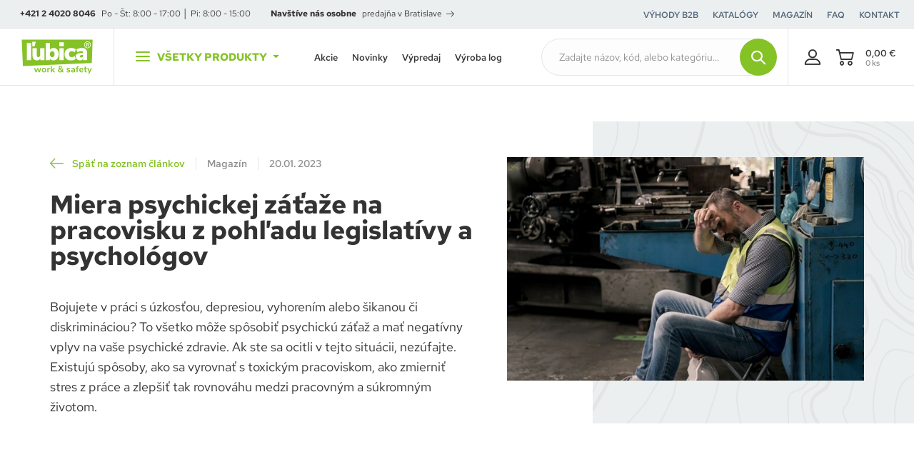

--- FILE ---
content_type: text/html; charset=UTF-8
request_url: https://www.lubica.sk/miera-psychickej-zataze-na-pracovisku-z-pohladu-legislativy-a-psychologov-a146
body_size: 32208
content:
<!DOCTYPE html>
<html lang="sk">
<head><meta charset="utf-8"/>
<meta name="viewport" content="width=device-width, initial-scale=1, maximum-scale=1">
<meta http-equiv="X-UA-Compatible" content="IE=edge">
<title>Miera psychickej záťaže na pracovisku z pohľadu legislatívy a psychológov | ĽUBICA.sk</title><meta name="description" content="Cítite sa na pracovisku pod neustálym tlakom? Pozrite sa, čo môže vyvolávať pracovnú nepohodu a kedy už môže ísť o závažný psychický problém, ktorý treba riešiť."/><meta name="keywords" content=""/><meta name="author" content="(c)2026 RIESENIA.com - Grow Your Business Online"/><meta name="copyright" content="(c)2026 ĽUBICA.sk"/><link rel="canonical" href="https://www.lubica.sk/miera-psychickej-zataze-na-pracovisku-z-pohladu-legislativy-a-psychologov-a146"><meta name="robots" content="index, follow"/><meta property="og:article:published_time" content="2023-01-20T19:14:00+01:00"/><meta property="og:article:modified_time" content="2023-01-20T19:14:00+01:00"/><meta property="og:article:author" content="ĽUBICA.sk"/><meta property="og:article:section" content="Magazín"/><meta property="og:url" content="https://www.lubica.sk/miera-psychickej-zataze-na-pracovisku-z-pohladu-legislativy-a-psychologov-a146"/><meta property="og:locale" content="sk_SK"/><meta property="og:type" content="article"/><meta property="og:title" content="Miera psychickej záťaže na pracovisku z pohľadu legislatívy a psychológov"/><meta property="og:description" content="Cítite sa na pracovisku pod neustálym tlakom? Pozrite sa, čo môže vyvolávať pracovnú nepohodu a kedy už môže ísť o závažný psychický problém, ktorý treba riešiť."/><meta property="og:image" content="https://images-lubica-cdn.rshop.sk/facebook/articles/e258a84d30537288e1015ca074813eb2.jpg"/><meta property="og:image:width" content="491"/><meta property="og:image:height" content="315"/><meta property="og:site_name" content="ĽUBICA.sk"/><meta name="twitter:card" content="summary_large_image"/><meta name="twitter:site" content="@alko90"/><meta name="twitter:creator" content="@riesenia"/><meta name="twitter:title" content="Miera psychickej záťaže na pracovisku z pohľadu legislatívy a psychológov"/><meta name="twitter:description" content="Cítite sa na pracovisku pod neustálym tlakom? Pozrite sa, čo môže vyvo"/><meta name="twitter:image" content="https://images-lubica-cdn.rshop.sk/twitter/articles/e258a84d30537288e1015ca074813eb2.jpg"/><link href="/favicon.ico?1632728336" type="image/x-icon" rel="icon"/><link href="/favicon.ico?1632728336" type="image/x-icon" rel="shortcut icon"/>
<link rel="stylesheet" href="https://assets-lubica-cdn.rshop.sk/css/styles-articles-dependencies.css?1768994384"/><link rel="stylesheet" href="https://assets-lubica-cdn.rshop.sk/css/styles-bootstrap.css?1768994385"/><link rel="stylesheet" href="https://assets-lubica-cdn.rshop.sk/rshop/frontend/css/default.css?1768994339"/><link rel="stylesheet" href="https://assets-lubica-cdn.rshop.sk/css/styles-base.css?1768994384"/><link rel="stylesheet" href="https://assets-lubica-cdn.rshop.sk/css/styles-eshop-header.css?1768994386"/><link rel="stylesheet" href="https://assets-lubica-cdn.rshop.sk/css/styles-eshop-footer.css?1768994385"/><link rel="stylesheet" href="https://assets-lubica-cdn.rshop.sk/css/styles-articles.css?1768994385"/><link rel="stylesheet" href="https://assets-lubica-cdn.rshop.sk/css/styles-eshop-layout.css?1768994385"/><noscript><style>.noscript__hide { display: none; }</style></noscript><link href="https://images-lubica-cdn.rshop.sk/" rel="preconnect" crossorigin>
<link href="https://assets-lubica-cdn.rshop.sk/" rel="preconnect" crossorigin>
<!-- <link rel="preload" href="https://assets-lubica-cdn.rshop.sk/fonts/icomoon/icomoon.ttf?ttf?qbfodb" as="font" crossorigin> -->

<script src="https://browser.sentry-cdn.com/6.0.2/bundle.tracing.min.js" data-cookieconsent="ignore"></script><script data-cookieconsent="ignore">
        Sentry.init({
            dsn: "https://8ec84ffc294040e7ba658b8f26705eb8@sentry10.rshop.sk/8",
            release: "f440ff6d502e82002f941c582f587c61fae639af",
            environment: "production",
            integrations: [new Sentry.Integrations.BrowserTracing()],
            tracesSampleRate: 0.1,
            sampleRate: 0,
            allowUrls: [/assets\-lubica\-cdn\.rshop\.sk/,/www\.lubica\.sk/,]
        });
    </script><meta name="sentry-trace" content="faf3ac8a878b450089ac60d4fb83dabe-dd79ce392e854cbd-0"/></head>
<body class=" elastic-active prices-with-vat is-production"><noscript><iframe src="//www.googletagmanager.com/ns.html?id=GTM-NHRX733"
                    height="0" width="0" style="display:none;visibility:hidden"></iframe></noscript><script async src='https://www.googletagmanager.com/gtag/js?id=375094921'></script><div class="l-base"><div class="l-app"><header class="l-header  ">
<section class="header">
    <div class="header__content js-header-content">
        <div class="header__top header-top">
            <div class="header-top__item is-openings">
                <a href="tel:+421 2 4020 8046" class="c-link is-phone is-bold" title="+421 2 4020 8046">+421 2 4020 8046</a>
                <span>Po - Št: 8:00 - 17:00 │ Pi: 8:00 - 15:00</span>
            </div>
                            <div class="header-top__item is-branches">
                    <strong class="is-bold">
                    Navštíve nás osobne</strong>

                    <a href="https://www.lubica.sk/kontakt" class="c-link" title="predajňa v Bratislave">predajňa v Bratislave<i class="ico ico-arrow-right"></i></a>                </div>
                
            <div class="header-top__links">
                    <div class="is-item">
        <a href="/vyhody-pre-b2b-zakaznikov" class="c-link" title="Výhody B2B" target="_self">
            <span>Výhody B2B</span>
        </a>
    </div>
        <div class="is-item">
        <a href="/katalogy" class="c-link" title="Katalógy" target="_self">
            <span>Katalógy</span>
        </a>
    </div>
        <div class="is-item">
        <a href="/magazin-s2" class="c-link" title="Magazín" target="_self">
            <span>Magazín</span>
        </a>
    </div>
        <div class="is-item">
        <a href="/casto-kladene-otazky" class="c-link" title="FAQ" target="_self">
            <span>FAQ</span>
        </a>
    </div>
        <div class="is-item">
        <a href="/kontakt" class="c-link" title="Kontakt" target="_self">
            <span>Kontakt</span>
        </a>
    </div>
                </div>

                    </div>

        <div class="header__bottom header-bottom">
            <div class="header-bottom__logo">
                <a href="https://www.lubica.sk/" class="c-link" title=""><img src="https://assets-lubica-cdn.rshop.sk/img/logos/lubica-header-mobile-2022.svg?1632728336" class="c-img" alt="ĽUBICA.sk" data-cookieconsent="ignore"/></a>            </div>

                        <button class="header-bottom__products js-trigger-navigation">
                <div class="icon-hamburger"><span></span><span></span><span></span></div>
                <span>Všetky produkty</span>
                <i class="ico ico-caret-down"></i>
            </button>
            
            <div class="header-bottom__links">
                    <div class="is-item">
        <a href="/akciove-produkty" class="c-link" title="Akcie" target="_self">
            <span>Akcie</span>
        </a>
    </div>
        <div class="is-item">
        <a href="/novinky" class="c-link" title="Novinky" target="_self">
            <span>Novinky</span>
        </a>
    </div>
        <div class="is-item">
        <a href="/vypredaj" class="c-link" title="Výpredaj" target="_self">
            <span>Výpredaj</span>
        </a>
    </div>
        <div class="is-item">
        <a href="/vysivanie-a-potlac" class="c-link" title="Výroba log" target="_self">
            <span>Výroba log</span>
        </a>
    </div>
                </div>

            <div class="header-bottom__fake-search">
                <button class="is-input c-form__input js-trigger-search is-empty" data-default-value="Zadajte názov, kód, alebo kategóriu…">
                    <span class="js-text">Zadajte názov, kód, alebo kategóriu…</span>
                </button>
                <button class="is-button c-btn c-btn--primary js-trigger-search">
                    <i class="ico ico-search"></i>
                </button>
            </div>

            <div class="header-bottom__search">
                <div class="header-search js-target-search">
<auto-complete
    :input="{limit: 3, placeholder: 'Zadajte názov, kód, alebo kategóriu…'}"
    :data="{remote: true, url: '/search/autocomplete'}"
    inline-template
>
    <div>
        <form method="get" accept-charset="utf-8" name="header_search" class="c-form" :action="data.remote ? data.url : '/'" v-on:submit.prevent="search">

            <div class="c-form__item c-form__item--text">
                <button class="c-btn c-btn--transparent is-search" :href="'/vyhladavanie?search=' + keyword" type="submit">
                    <i class="ico ico-search"></i>
                </button>

                <input
                    type="text"
                    :id="id"
                    class="c-form__input js-search-input"
                    @keydown.tab="chooseItem"
                    @keydown.40="moveDown"
                    @keydown.38="moveUp"
                    v-model="keyword"
                    name="search"
                    autocomplete="off"
                    :placeholder="input.placeholder"
                    @input="search"
                >

                <button type="button" title="Zavrieť vyhľadávanie" class="c-btn c-btn--transparent is-close js-close-search">
                    <i aria-hidden="true" class="ico ico-close"></i>
                </button>
            </div>

        </form>

        <div class="autocomplete" v-if="isOpen" v-cloak>
            <div v-if="showNav" class="autocomplete__nav">
                <template v-for="navItem in navItems">
                    <button @click="showTab(navItem)" :class="{
                        'c-btn c-btn--transparent': true,
                        'is-active': isActiveTab(navItem)
                    }">
                        <template v-if="navItem == 'Manufacturers;manufacturer'">
                            Značky                        </template>

                        <template v-else-if="navItem == 'Categories'">
                            Kategórie                        </template>

                        <template v-else-if="navItem == 'Products;product'">
                            Produkty                        </template>
                    </button>
                </template>
            </div>

            <div v-if="hasMatches" class="autocomplete__main js-allow-scroll">
                <div v-if="has('Categories') || has('Manufacturers')" :class="{
                    'autocomplete__left': true,
                    'without-right': !has('Products')
                }">
                    <div v-if="has('Manufacturers')" class="autocomplete__box" :class="{'is-active': isActiveTab('Manufacturers;manufacturer')}">
                        <div class="autocomplete__title">
                            Nájdené značky                        </div>

                        <div class="autocomplete__head">
                            <span class="is-found">
                                Nájdených - {{ matchesCount }}                            </span>

                            <a :href="'/vyhladavanie?search=' + keyword" class="c-link" title="Zobraziť všetky výsledky vyhľadávania">
                                <span>Zobraziť všetky výsledky</span>
                            </a>
                        </div>

                        <div
                            v-for="(manufacturer, index) in get('Manufacturers')"
                            :class="{
                                'autocomplete__item': true,
                                'highlighted': manufacturer.index == highlightedPosition
                            }"
                            @mouseenter="highlightedPosition = manufacturer.index"
                        >
                            <a
                                class="c-link has-dash"
                                :href="manufacturer.link"
                                :title="manufacturer.name"
                                :data-id="manufacturer.id"
                                v-html="highlight(manufacturer.name, keyword)">
                            </a>
                        </div>
                    </div>

                    <div v-if="has('Categories')" class="autocomplete__box" :class="{'is-active': isActiveTab('Categories')}">
                        <div class="autocomplete__title">
                            Nájdené kategórie                        </div>

                        <div class="autocomplete__head">
                            <span class="is-found">
                                Nájdených - {{ matchesCount }}                            </span>

                            <a :href="'/vyhladavanie?search=' + keyword" class="c-link" title="Zobraziť všetky výsledky vyhľadávania">
                                <span>Zobraziť všetky výsledky</span>
                            </a>
                        </div>

                        <div
                            v-for="(category, index) in get('Categories')"
                            :class="{
                                'autocomplete__item': true,
                                'highlighted': category.index == highlightedPosition
                            }"
                            @mouseenter="highlightedPosition = category.index"
                        >
                            <a
                                class="c-link has-dash"
                                :href="category.link"
                                :title="category.name"
                                :data-id="category.id"
                                v-html="highlight(category.name, keyword)">
                            </a>
                        </div>
                    </div>
                </div>

                <div v-if="has('Products')" :class="{'autocomplete__right': true, 'without-left': (!has('Categories') && !has('Manufacturers'))}">
                    <div class="autocomplete__box" :class="{'is-active': isActiveTab('Products;product')}">
                        <div class="autocomplete__title is-products">
                            Nájdené produkty                        </div>

                        <div class="autocomplete__head">
                            <span class="is-found">
                                Nájdených - {{ matchesCount }}                            </span>

                            <a :href="'/vyhladavanie?search=' + keyword" class="c-link" title="Zobraziť všetky výsledky vyhľadávania">
                                <span>Zobraziť všetky výsledky</span>
                            </a>
                        </div>

                        <div class="autocomplete__products">
                            <div
                                v-for="(product, index) in get('Products')"
                                :class="{
                                    'autocomplete__item': true,
                                    'is-product': true,
                                    'highlighted': product.index == highlightedPosition
                                }"
                                @mouseenter="highlightedPosition = product.index"
                            >
                                <a class="autocomplete-product" :href="product.link" :title="product.name" :data-id="product.id">
                                    <div class="autocomplete-product__img">
                                        <img :src="product.image" :alt="product.name" />
                                    </div>

                                    <div class="autocomplete-product__main">
                                        <div class="autocomplete-product__name" v-html="highlight(product.name, keyword)"></div>
                                        <div :class="{'autocomplete-product__availability': true, 'is-available': product.is_available}">
                                            <strong class="is-availability">
                                                {{ product.custom_pickup_info }}
                                            </strong>

                                            <span class="is-description">{{ product.custom_avaibility }}</span>
                                        </div>
                                        <div class="autocomplete-product__info">
                                            <span v-html="product.manufacturer"></span>
                                            <span v-html="typeof product.model === 'string' ? product.model : product.model[0]"></span>
                                        </div>
                                    </div>

                                    <div class="autocomplete-product__price">
                                        <span v-if="product.custom_is_saleable" v-html="formatPrice(pricesWithVat ? product.price_vat : product.price)"></span>
                                    </div>
                                </a>
                            </div>
                        </div>
                    </div>
                </div>
            </div>

            <div class="autocomplete__footer" :class="{'is-full': !has('Products') || (!has('Categories') && !has('Manufacturers'))}" v-if="hasMatches">
                <div class="is-count">
                    Nájdených {{ matchesCount }} výsledkov                </div>

                <a :href="'/vyhladavanie?search=' + keyword" class="c-btn c-btn--primary" title="Zobraziť všetky výsledky vyhľadávania">
                    <span>Zobraziť všetkých {{ matchesCount }} výsledkov</span>
                    <i class="ico ico-arrow-right"></i>
                </a>
            </div>

            <div v-else class="autocomplete__footer is-empty">
                <span>Žiadne výsledky</span>
            </div>
        </div>
    </div>
</auto-complete>
</div>
            </div>

            <div class="header-bottom__actions">
                <a href="/oblubene-produkty" class="header-action has-badge js-favorite-badge-holder hidden" title="Obľúbené produkty">
                    <i class="ico ico-heart-alt"></i>
                    <span class="is-badge js-favorite-badge is-empty">0</span>
                </a>

                <a href="/porovnavanie-produktov" class="header-action has-badge js-compare-badge-holder hidden" title="Obľúbené produkty">
                    <i class="ico ico-compare-thicker"></i>
                    <span class="is-badge js-compare-badge is-empty">0</span>
                </a>

                <div class="header-bottom__account">
                    <a href="/moj-ucet" class="header-action is-account " data-toggle="modal" data-target="#login-modal">
                        <i class="ico ico-user"></i>

                        <span>Môj účet</span>                    </a>

                                    </div>

                <div class="header-bottom__minicart">
                    <cart inline-template v-cloak>
<div>
    <a
        href="/nakupny-kosik"
        class="header-action is-cart header-minicart js-trigger-minicart"
        :data-quantity="count"
    >
        <i aria-hidden="true" class="ico ico-cart">
            <div class="header-minicart__badge" v-if="!isEmpty">
                {{ count }}
            </div>
        </i>

        <div class="header-minicart__info">
            <div class="is-price" v-html="totalPrice"></div>
            <div class="is-count">{{ itemsCount }} ks</div>
        </div>
    </a>

    <div class="minicart cxs-is-hidden xs-is-hidden js-target-minicart">
        <div class="minicart__products-wrapper">
            <div class="minicart__header">
                <div class="is-title">
                    <small>Váš košík</small>
                    <strong>
                        {{
                            count + ' ' + plural(
                                'produkt',
                                'produkty',
                                'produktov',
                                count
                            )
                        }}
                    </strong>
                </div>

                <div class="minicart-shipping">
                    <div class="minicart-shipping__icon">
                        <i class="ico ico-shipping-truck"></i>
                    </div>

                    <div class="minicart-shipping__text" v-html="freeShipping.free_shipping_amount == 0 ? freeShipping.free_shipping_text : freeShippingText ? freeShippingText.replace('{2}', '3,96 €').replace('{3}', formatPrice(freeShipping.free_shipping_amount)) : ''"></div>
                </div>
            </div>

            <div :class="{
                'minicart__products': true,
                'js-minicart-products': true,
                'is-empty': isEmpty
            }">
                <div v-if="!isEmpty">
                    <cart-item v-for="(item, index) in items" :key="item.cart_id" :item="item" v-if="!item.is_not_saleable" v-on:remove="removeCartItem" inline-template>
                    <div class="minicart-product cart__product">
                        <a class="minicart-product__img" :href="item.link" :title="item.name">
                            <img :src="thumbnail(item.image, 'xs')" :alt="item.name" />
                        </a>

                        <div class="minicart-product__main">
                            <a class="c-link is-name" :href="item.link" :title="item.name">
                                {{ item.name }}
                            </a>

                            <span v-if="item.selected_variation_values" class="is-variation">
                                <span v-for="variation in item.selected_variation_values">
                                    {{ variation.name }}
                                </span>
                            </span>

                            <span class="is-model">
                                {{ item.model }}
                            </span>
                        </div>

                        <span class="minicart-product__price">
                            <strong v-html="itemPriceFinal"></strong>
                            <small>{{ item.quantity }} x <span v-html="itemPriceVat"></span></small>
                        </span>

                        <a class="minicart-product__delete" href="#" title="Vymazať" v-on:click.prevent="remove(item.cart_id)" :ref="'remove_' + item.cart_id">
                            <i aria-hidden="true" class="ico ico-trash"></i>
                        </a>
                    </div>
                    </cart-item>
                </div>

                <div class="minicart__empty" v-else>
                    <div class="c-msg c-msg--info is-empty">
                        V košíku nemáte žiadne produkty                    </div>
                </div>
            </div>
        </div>

        <div class="minicart__subtotal">
            <div class="minicart-subtotal">
                <div class="minicart-subtotal__item">
                    <div class="minicart-subtotal__key">
                        Suma s DPH                    </div>
                    <div class="minicart-subtotal__value is-bigger" v-html="totalPrice"></div>
                </div>
            </div>

            <a class="c-btn c-btn--primary" href="/nakupny-kosik" title="Prejsť k nákupu">
                Prejsť k nákupu                <i aria-hidden="true" class="ico ico-arrow-right"></i>
            </a>
        </div>
    </div>
</div>
</cart>                </div>
            </div>
        </div>
    </div>

    <div class="header__nav">
        
<div class="navigation-main js-target-navigation">
    <div class="navigation-main__categories">
        <div class="navigation-categories js-nav-categories js-allow-scroll">
            
            <div class="navigation-categories__title">
                Menu
                <a href="https://www.lubica.sk/kontakt" class="c-btn c-btn--black is-xs" title="Kontakt">Kontakt</a>            </div>

                        <a href="/pracovne-odevy-c2" class="navigation-categories__item js-nav-categories-item" title="Pracovné odevy" data-id="0">
                <div class="navigation-categories__image">
                    <svg xmlns="http://www.w3.org/2000/svg" preserveAspectRatio="xMidYMid meet">
                        <defs>
                            <filter id="multiply-category-0">
                                <feImage xlink:href="//images-lubica-cdn.rshop.sk/xs/categories/ef6c6a2254b08f16af833a78d94b7c72.jpg" result="image" x="0" y="0" width="100%" height="100%" />
                                <feBlend in2="SourceGraphic" in="image" mode="multiply" />
                            </filter>
                        </defs>
                        <rect x="0" y="0" width="100%" height="100%" filter="url(#multiply-category-0)"/>
                    </svg>
                </div>
                <span>Pracovné odevy</span>
                <i class="ico ico-arrow-right"></i>
            </a>
                        <a href="/pracovna-bezpecnostna-obuv-c140" class="navigation-categories__item js-nav-categories-item" title="Pracovná, bezpečnostná obuv" data-id="1">
                <div class="navigation-categories__image">
                    <svg xmlns="http://www.w3.org/2000/svg" preserveAspectRatio="xMidYMid meet">
                        <defs>
                            <filter id="multiply-category-1">
                                <feImage xlink:href="//images-lubica-cdn.rshop.sk/xs/categories/d91120e64b81b1b0797c51bf0ccaf819.png" result="image" x="0" y="0" width="100%" height="100%" />
                                <feBlend in2="SourceGraphic" in="image" mode="multiply" />
                            </filter>
                        </defs>
                        <rect x="0" y="0" width="100%" height="100%" filter="url(#multiply-category-1)"/>
                    </svg>
                </div>
                <span>Pracovná, bezpečnostná obuv</span>
                <i class="ico ico-arrow-right"></i>
            </a>
                        <a href="/pracovne-rukavice-c200" class="navigation-categories__item js-nav-categories-item" title="Pracovné rukavice" data-id="2">
                <div class="navigation-categories__image">
                    <svg xmlns="http://www.w3.org/2000/svg" preserveAspectRatio="xMidYMid meet">
                        <defs>
                            <filter id="multiply-category-2">
                                <feImage xlink:href="//images-lubica-cdn.rshop.sk/xs/categories/96139807efcd604ab0d3cd2d1f32cae2.jpg" result="image" x="0" y="0" width="100%" height="100%" />
                                <feBlend in2="SourceGraphic" in="image" mode="multiply" />
                            </filter>
                        </defs>
                        <rect x="0" y="0" width="100%" height="100%" filter="url(#multiply-category-2)"/>
                    </svg>
                </div>
                <span>Pracovné rukavice</span>
                <i class="ico ico-arrow-right"></i>
            </a>
                        <a href="/ochrana-hlavy-c256" class="navigation-categories__item js-nav-categories-item" title="Ochrana hlavy" data-id="3">
                <div class="navigation-categories__image">
                    <svg xmlns="http://www.w3.org/2000/svg" preserveAspectRatio="xMidYMid meet">
                        <defs>
                            <filter id="multiply-category-3">
                                <feImage xlink:href="//images-lubica-cdn.rshop.sk/xs/categories/2568e6c0d361cc3981ae9941a58266c7.jpg" result="image" x="0" y="0" width="100%" height="100%" />
                                <feBlend in2="SourceGraphic" in="image" mode="multiply" />
                            </filter>
                        </defs>
                        <rect x="0" y="0" width="100%" height="100%" filter="url(#multiply-category-3)"/>
                    </svg>
                </div>
                <span>Ochrana hlavy</span>
                <i class="ico ico-arrow-right"></i>
            </a>
                        <a href="/ochrana-pred-padom-prace-vo-vyskach-c296" class="navigation-categories__item js-nav-categories-item" title="Ochrana pred pádom, práce vo výškach" data-id="4">
                <div class="navigation-categories__image">
                    <svg xmlns="http://www.w3.org/2000/svg" preserveAspectRatio="xMidYMid meet">
                        <defs>
                            <filter id="multiply-category-4">
                                <feImage xlink:href="//images-lubica-cdn.rshop.sk/xs/categories/d4c9060cb78d917cf660051bb334dc9a.jpg" result="image" x="0" y="0" width="100%" height="100%" />
                                <feBlend in2="SourceGraphic" in="image" mode="multiply" />
                            </filter>
                        </defs>
                        <rect x="0" y="0" width="100%" height="100%" filter="url(#multiply-category-4)"/>
                    </svg>
                </div>
                <span>Ochrana pred pádom, práce vo výškach</span>
                <i class="ico ico-arrow-right"></i>
            </a>
                        <a href="/outdoorove-oblecenie-obuv-c331" class="navigation-categories__item js-nav-categories-item" title="Outdoorové oblečenie, obuv" data-id="5">
                <div class="navigation-categories__image">
                    <svg xmlns="http://www.w3.org/2000/svg" preserveAspectRatio="xMidYMid meet">
                        <defs>
                            <filter id="multiply-category-5">
                                <feImage xlink:href="//images-lubica-cdn.rshop.sk/xs/categories/a552be3fcd1cb5a9255d5eeda2235416.png" result="image" x="0" y="0" width="100%" height="100%" />
                                <feBlend in2="SourceGraphic" in="image" mode="multiply" />
                            </filter>
                        </defs>
                        <rect x="0" y="0" width="100%" height="100%" filter="url(#multiply-category-5)"/>
                    </svg>
                </div>
                <span>Outdoorové oblečenie, obuv</span>
                <i class="ico ico-arrow-right"></i>
            </a>
                        <a href="/hygiena-a-upratovanie-c425" class="navigation-categories__item js-nav-categories-item" title="Hygiena a upratovanie" data-id="6">
                <div class="navigation-categories__image">
                    <svg xmlns="http://www.w3.org/2000/svg" preserveAspectRatio="xMidYMid meet">
                        <defs>
                            <filter id="multiply-category-6">
                                <feImage xlink:href="//images-lubica-cdn.rshop.sk/xs/categories/7d104843c868da4dd87cd9093bbd5a1a.png" result="image" x="0" y="0" width="100%" height="100%" />
                                <feBlend in2="SourceGraphic" in="image" mode="multiply" />
                            </filter>
                        </defs>
                        <rect x="0" y="0" width="100%" height="100%" filter="url(#multiply-category-6)"/>
                    </svg>
                </div>
                <span>Hygiena a upratovanie</span>
                <i class="ico ico-arrow-right"></i>
            </a>
                        <a href="/bezpecnost-pri-praci-na-pracovisku-c375" class="navigation-categories__item js-nav-categories-item" title="Bezpečnosť pri práci na pracovisku" data-id="7">
                <div class="navigation-categories__image">
                    <svg xmlns="http://www.w3.org/2000/svg" preserveAspectRatio="xMidYMid meet">
                        <defs>
                            <filter id="multiply-category-7">
                                <feImage xlink:href="//images-lubica-cdn.rshop.sk/xs/categories/ec3e1337a44ce53437f15806c524c464.png" result="image" x="0" y="0" width="100%" height="100%" />
                                <feBlend in2="SourceGraphic" in="image" mode="multiply" />
                            </filter>
                        </defs>
                        <rect x="0" y="0" width="100%" height="100%" filter="url(#multiply-category-7)"/>
                    </svg>
                </div>
                <span>Bezpečnosť pri práci na pracovisku</span>
                <i class="ico ico-arrow-right"></i>
            </a>
                        <a href="/darcekove-poukazky-c538" class="navigation-categories__item js-nav-categories-item" title="Darčekové poukážky" data-id="8">
                <div class="navigation-categories__image">
                    <svg xmlns="http://www.w3.org/2000/svg" preserveAspectRatio="xMidYMid meet">
                        <defs>
                            <filter id="multiply-category-8">
                                <feImage xlink:href="//images-lubica-cdn.rshop.sk/xs/categories/7fc1f0ca00e9d165b4d763ee8e4d7a68.jpg" result="image" x="0" y="0" width="100%" height="100%" />
                                <feBlend in2="SourceGraphic" in="image" mode="multiply" />
                            </filter>
                        </defs>
                        <rect x="0" y="0" width="100%" height="100%" filter="url(#multiply-category-8)"/>
                    </svg>
                </div>
                <span>Darčekové poukážky</span>
                <i class="ico ico-arrow-right"></i>
            </a>
            
            <button class="navigation-categories__item is-more js-nav-categories-item " title="Ďalšie" data-id="nav-more">
                <div class="navigation-categories__image">
                    <i class="ico ico-arrow-right"></i>
                </div>
                <span>Ďalšie</span>
                <i class="ico ico-arrow-right"></i>
            </button>

            <a href="/kategorie" class="navigation-categories__item is-all" title="Všetky kategórie">
                <div class="navigation-categories__image">
                    <i class="ico ico-plus"></i>
                </div>
                <span>Všetky kategórie</span>
                <i class="ico ico-arrow-right"></i>
            </a>

            <div class="navigation-categories__footer navigation-footer">
                <div class="navigation-footer__recommended">
                    <div class="is-title">
    Odporúčame</div>

<a href="https://www.lubica.sk/najpredavanejsie-produkty" class="c-link" title="Najpredávanejšie">Najpredávanejšie</a>
<a href="https://www.lubica.sk/novinky" class="c-link" title="Novinky">Novinky</a>
<a href="https://www.lubica.sk/akciove-produkty" class="c-link" title="Akcie a zľavy">Akcie a zľavy</a>                </div>

                <div class="navigation-footer__languages">
                                    </div>

                                <a href="vypredaj" class="navigation-footer__discount" title="Zvýhodnená ponuka produktov na tento mesiac">
                    <div class="is-text">
                        <span>Zvýhodnená ponuka produktov na tento mesiac</span>
                        <i class="ico ico-arrow-right"></i>
                    </div>

                    <div class="navigation-footer__circle">
                        <div class="is-box">
                            <span class="is-discount">
                                <span class="is-text">až do</span>
                                63                                <small class="is-percent">%</small>
                            </span>
                        </div>
                    </div>
                </a>
                            </div>
        </div>
    </div>

    <div class="navigation-main__content">
        <div class="navigation-content js-nav-content">
                        <div class="navigation-content__box js-nav-content-box js-allow-scroll" data-id="0">
                <div class="navigation-content__back is-top-back cxs-is-visible-flex">
                    <a href="#" title="Pracovné odevy" class="c-link js-close-subnavigation">
                        <i aria-hidden="true" class="ico ico-arrow-left"></i>
                        <span>Pracovné odevy</span>
                    </a>
                </div>

                <a href="/pracovne-odevy-c2" class="navigation-content__title c-link is-custom" title="Pracovné odevy">
                    <span>Pracovné odevy</span>
                    <i aria-hidden="true" class="ico ico-arrow-right"></i>
                </a>

                <div class="navigation-content__list js-categories-list">
                                        <a class="navigation-content__item js-category-item" href="/monterky-c3" title="Montérky">
                        <i class="ico ico-arrow-right"></i>
                        <span class="navigation-content__name">Montérky</span>
                        <small class="navigation-content__count">(443)</small>
                    </a>
                                        <a class="navigation-content__item js-category-item" href="/reflexne-vystrazne-odevy-c14" title="Reflexné výstražné odevy">
                        <i class="ico ico-arrow-right"></i>
                        <span class="navigation-content__name">Reflexné výstražné odevy</span>
                        <small class="navigation-content__count">(496)</small>
                    </a>
                                        <a class="navigation-content__item js-category-item" href="/specialne-odevy-c30" title="Špeciálne odevy">
                        <i class="ico ico-arrow-right"></i>
                        <span class="navigation-content__name">Špeciálne odevy</span>
                        <small class="navigation-content__count">(251)</small>
                    </a>
                                        <a class="navigation-content__item js-category-item" href="/nepremokave-oblecenie-c40" title="Nepremokavé oblečenie">
                        <i class="ico ico-arrow-right"></i>
                        <span class="navigation-content__name">Nepremokavé oblečenie</span>
                        <small class="navigation-content__count">(45)</small>
                    </a>
                                        <a class="navigation-content__item js-category-item" href="/zimne-zateplene-odevy-c45" title="Zimné zateplené odevy">
                        <i class="ico ico-arrow-right"></i>
                        <span class="navigation-content__name">Zimné zateplené odevy</span>
                        <small class="navigation-content__count">(286)</small>
                    </a>
                                        <a class="navigation-content__item js-category-item" href="/jednorazove-oblecenie-c54" title="Jednorázové oblečenie">
                        <i class="ico ico-arrow-right"></i>
                        <span class="navigation-content__name">Jednorázové oblečenie</span>
                        <small class="navigation-content__count">(88)</small>
                    </a>
                                        <a class="navigation-content__item js-category-item" href="/zdravotnicke-oblecenie-c62" title="Zdravotnícke oblečenie">
                        <i class="ico ico-arrow-right"></i>
                        <span class="navigation-content__name">Zdravotnícke oblečenie</span>
                        <small class="navigation-content__count">(245)</small>
                    </a>
                                        <a class="navigation-content__item js-category-item" href="/gastro-oblecenie-c70" title="Gastro oblečenie">
                        <i class="ico ico-arrow-right"></i>
                        <span class="navigation-content__name">Gastro oblečenie</span>
                        <small class="navigation-content__count">(235)</small>
                    </a>
                                        <a class="navigation-content__item js-category-item" href="/sbs-oblecenie-c78" title="SBS oblečenie">
                        <i class="ico ico-arrow-right"></i>
                        <span class="navigation-content__name">SBS oblečenie</span>
                        <small class="navigation-content__count">(187)</small>
                    </a>
                                        <a class="navigation-content__item js-category-item" href="/tricka-c85" title="Tričká">
                        <i class="ico ico-arrow-right"></i>
                        <span class="navigation-content__name">Tričká</span>
                        <small class="navigation-content__count">(146)</small>
                    </a>
                                        <a class="navigation-content__item js-category-item" href="/polo-tricka-kosele-c89" title="Polo tričká, košele">
                        <i class="ico ico-arrow-right"></i>
                        <span class="navigation-content__name">Polo tričká, košele</span>
                        <small class="navigation-content__count">(115)</small>
                    </a>
                                        <a class="navigation-content__item js-category-item" href="/mikiny-svetre-c94" title="Mikiny, svetre">
                        <i class="ico ico-arrow-right"></i>
                        <span class="navigation-content__name">Mikiny, svetre</span>
                        <small class="navigation-content__count">(136)</small>
                    </a>
                                        <a class="navigation-content__item js-category-item" href="/flisove-mikiny-bundy-c97" title="Flísové mikiny, bundy">
                        <i class="ico ico-arrow-right"></i>
                        <span class="navigation-content__name">Flísové mikiny, bundy</span>
                        <small class="navigation-content__count">(42)</small>
                    </a>
                                        <a class="navigation-content__item js-category-item" href="/softshelove-bundy-c100" title="Softshelové bundy">
                        <i class="ico ico-arrow-right"></i>
                        <span class="navigation-content__name">Softshelové bundy</span>
                        <small class="navigation-content__count">(111)</small>
                    </a>
                                        <a class="navigation-content__item js-category-item" href="/vesty-c103" title="Vesty">
                        <i class="ico ico-arrow-right"></i>
                        <span class="navigation-content__name">Vesty</span>
                        <small class="navigation-content__count">(79)</small>
                    </a>
                                        <a class="navigation-content__item js-category-item" href="/nohavice-c108" title="Nohavice">
                        <i class="ico ico-arrow-right"></i>
                        <span class="navigation-content__name">Nohavice</span>
                        <small class="navigation-content__count">(116)</small>
                    </a>
                                        <a class="navigation-content__item js-category-item" href="/zastery-c113" title="Zástery">
                        <i class="ico ico-arrow-right"></i>
                        <span class="navigation-content__name">Zástery</span>
                        <small class="navigation-content__count">(49)</small>
                    </a>
                                        <a class="navigation-content__item js-category-item" href="/termo-oblecenie-c119" title="Termo oblečenie">
                        <i class="ico ico-arrow-right"></i>
                        <span class="navigation-content__name">Termo oblečenie</span>
                        <small class="navigation-content__count">(74)</small>
                    </a>
                                        <a class="navigation-content__item js-category-item" href="/detske-oblecenie-c531" title="Detské oblečenie">
                        <i class="ico ico-arrow-right"></i>
                        <span class="navigation-content__name">Detské oblečenie</span>
                        <small class="navigation-content__count">(20)</small>
                    </a>
                                        <a class="navigation-content__item js-category-item" href="/ciapky-siltovky-kukla-c124" title="Čiapky, šiltovky, kukla">
                        <i class="ico ico-arrow-right"></i>
                        <span class="navigation-content__name">Čiapky, šiltovky, kukla</span>
                        <small class="navigation-content__count">(92)</small>
                    </a>
                                        <a class="navigation-content__item js-category-item" href="/doplnky-a-prislusenstvo-c129" title="Doplnky a  príslušenstvo">
                        <i class="ico ico-arrow-right"></i>
                        <span class="navigation-content__name">Doplnky a  príslušenstvo</span>
                        <small class="navigation-content__count">(166)</small>
                    </a>
                    
                    <a href="/pracovne-odevy-c2" title="Všetky kategórie" class="navigation-content__item is-all">
                        <i class="ico ico-arrow-right"></i>
                        <span class="navigation-content__name">Všetky kategórie</span>
                    </a>
                </div>

                <div class="navigation-content__recommended">
                    <div class="is-title">
    Odporúčame</div>

<a href="https://www.lubica.sk/najpredavanejsie-produkty" class="c-link" title="Najpredávanejšie">Najpredávanejšie</a>
<a href="https://www.lubica.sk/novinky" class="c-link" title="Novinky">Novinky</a>
<a href="https://www.lubica.sk/akciove-produkty" class="c-link" title="Akcie a zľavy">Akcie a zľavy</a>                </div>

                <div class="navigation-content__back cxs-is-visible-flex">
                    <a href="#" title="Pracovné odevy" class="c-link js-close-subnavigation">
                        <i aria-hidden="true" class="ico ico-arrow-left"></i>
                        <span>Pracovné odevy</span>
                    </a>
                </div>
            </div>
                        <div class="navigation-content__box js-nav-content-box js-allow-scroll" data-id="1">
                <div class="navigation-content__back is-top-back cxs-is-visible-flex">
                    <a href="#" title="Pracovná, bezpečnostná obuv" class="c-link js-close-subnavigation">
                        <i aria-hidden="true" class="ico ico-arrow-left"></i>
                        <span>Pracovná, bezpečnostná obuv</span>
                    </a>
                </div>

                <a href="/pracovna-bezpecnostna-obuv-c140" class="navigation-content__title c-link is-custom" title="Pracovná, bezpečnostná obuv">
                    <span>Pracovná, bezpečnostná obuv</span>
                    <i aria-hidden="true" class="ico ico-arrow-right"></i>
                </a>

                <div class="navigation-content__list js-categories-list">
                                        <a class="navigation-content__item js-category-item" href="/sandale-c141" title="Sandále">
                        <i class="ico ico-arrow-right"></i>
                        <span class="navigation-content__name">Sandále</span>
                        <small class="navigation-content__count">(139)</small>
                    </a>
                                        <a class="navigation-content__item js-category-item" href="/poltopanky-c145" title="Poltopánky">
                        <i class="ico ico-arrow-right"></i>
                        <span class="navigation-content__name">Poltopánky</span>
                        <small class="navigation-content__count">(595)</small>
                    </a>
                                        <a class="navigation-content__item js-category-item" href="/kotnikove-topanky-c149" title="Kotníkové topánky">
                        <i class="ico ico-arrow-right"></i>
                        <span class="navigation-content__name">Kotníkové topánky</span>
                        <small class="navigation-content__count">(256)</small>
                    </a>
                                        <a class="navigation-content__item js-category-item" href="/vysoke-poloholenove-topanky-c153" title="Vysoké, poloholeňové topánky">
                        <i class="ico ico-arrow-right"></i>
                        <span class="navigation-content__name">Vysoké, poloholeňové topánky</span>
                        <small class="navigation-content__count">(46)</small>
                    </a>
                                        <a class="navigation-content__item js-category-item" href="/biela-pracovna-obuv-c157" title="Biela pracovná obuv">
                        <i class="ico ico-arrow-right"></i>
                        <span class="navigation-content__name">Biela pracovná obuv</span>
                        <small class="navigation-content__count">(245)</small>
                    </a>
                                        <a class="navigation-content__item js-category-item" href="/zdravotna-obuv-c164" title="Zdravotná obuv">
                        <i class="ico ico-arrow-right"></i>
                        <span class="navigation-content__name">Zdravotná obuv</span>
                        <small class="navigation-content__count">(372)</small>
                    </a>
                                        <a class="navigation-content__item js-category-item" href="/pracovne-gumaky-c168" title="Pracovné gumáky">
                        <i class="ico ico-arrow-right"></i>
                        <span class="navigation-content__name">Pracovné gumáky</span>
                        <small class="navigation-content__count">(71)</small>
                    </a>
                                        <a class="navigation-content__item js-category-item" href="/zateplena-pracovna-obuv-c172" title="Zateplená pracovná obuv">
                        <i class="ico ico-arrow-right"></i>
                        <span class="navigation-content__name">Zateplená pracovná obuv</span>
                        <small class="navigation-content__count">(71)</small>
                    </a>
                                        <a class="navigation-content__item js-category-item" href="/specialna-obuv-c175" title="Špeciálna obuv">
                        <i class="ico ico-arrow-right"></i>
                        <span class="navigation-content__name">Špeciálna obuv</span>
                        <small class="navigation-content__count">(30)</small>
                    </a>
                                        <a class="navigation-content__item js-category-item" href="/esd-obuv-c180" title="ESD obuv">
                        <i class="ico ico-arrow-right"></i>
                        <span class="navigation-content__name">ESD obuv</span>
                        <small class="navigation-content__count">(390)</small>
                    </a>
                                        <a class="navigation-content__item js-category-item" href="/obuv-pre-security-sluzby-c185" title="Obuv pre security služby">
                        <i class="ico ico-arrow-right"></i>
                        <span class="navigation-content__name">Obuv pre security služby</span>
                        <small class="navigation-content__count">(39)</small>
                    </a>
                                        <a class="navigation-content__item js-category-item" href="/business-obuv-c190" title="Business obuv">
                        <i class="ico ico-arrow-right"></i>
                        <span class="navigation-content__name">Business obuv</span>
                        <small class="navigation-content__count">(28)</small>
                    </a>
                                        <a class="navigation-content__item js-category-item" href="/slapky-c513" title="Šľapky">
                        <i class="ico ico-arrow-right"></i>
                        <span class="navigation-content__name">Šľapky</span>
                        <small class="navigation-content__count">(12)</small>
                    </a>
                                        <a class="navigation-content__item js-category-item" href="/doplnky-a-prislusenstvo-c193" title="Doplnky a príslušenstvo">
                        <i class="ico ico-arrow-right"></i>
                        <span class="navigation-content__name">Doplnky a príslušenstvo</span>
                        <small class="navigation-content__count">(145)</small>
                    </a>
                    
                    <a href="/pracovna-bezpecnostna-obuv-c140" title="Všetky kategórie" class="navigation-content__item is-all">
                        <i class="ico ico-arrow-right"></i>
                        <span class="navigation-content__name">Všetky kategórie</span>
                    </a>
                </div>

                <div class="navigation-content__recommended">
                    <div class="is-title">
    Odporúčame</div>

<a href="https://www.lubica.sk/najpredavanejsie-produkty" class="c-link" title="Najpredávanejšie">Najpredávanejšie</a>
<a href="https://www.lubica.sk/novinky" class="c-link" title="Novinky">Novinky</a>
<a href="https://www.lubica.sk/akciove-produkty" class="c-link" title="Akcie a zľavy">Akcie a zľavy</a>                </div>

                <div class="navigation-content__back cxs-is-visible-flex">
                    <a href="#" title="Pracovná, bezpečnostná obuv" class="c-link js-close-subnavigation">
                        <i aria-hidden="true" class="ico ico-arrow-left"></i>
                        <span>Pracovná, bezpečnostná obuv</span>
                    </a>
                </div>
            </div>
                        <div class="navigation-content__box js-nav-content-box js-allow-scroll" data-id="2">
                <div class="navigation-content__back is-top-back cxs-is-visible-flex">
                    <a href="#" title="Pracovné rukavice" class="c-link js-close-subnavigation">
                        <i aria-hidden="true" class="ico ico-arrow-left"></i>
                        <span>Pracovné rukavice</span>
                    </a>
                </div>

                <a href="/pracovne-rukavice-c200" class="navigation-content__title c-link is-custom" title="Pracovné rukavice">
                    <span>Pracovné rukavice</span>
                    <i aria-hidden="true" class="ico ico-arrow-right"></i>
                </a>

                <div class="navigation-content__list js-categories-list">
                                        <a class="navigation-content__item js-category-item" href="/celokozene-rukavice-c201" title="Celokožené rukavice">
                        <i class="ico ico-arrow-right"></i>
                        <span class="navigation-content__name">Celokožené rukavice</span>
                        <small class="navigation-content__count">(25)</small>
                    </a>
                                        <a class="navigation-content__item js-category-item" href="/kombinovane-rukavice-c204" title="Kombinované rukavice">
                        <i class="ico ico-arrow-right"></i>
                        <span class="navigation-content__name">Kombinované rukavice</span>
                        <small class="navigation-content__count">(51)</small>
                    </a>
                                        <a class="navigation-content__item js-category-item" href="/macane-povrstvene-rukavice-c207" title="Máčané, povrstvené  rukavice">
                        <i class="ico ico-arrow-right"></i>
                        <span class="navigation-content__name">Máčané, povrstvené  rukavice</span>
                        <small class="navigation-content__count">(309)</small>
                    </a>
                                        <a class="navigation-content__item js-category-item" href="/rukavice-proti-porezaniu-c213" title="Rukavice proti porezaniu">
                        <i class="ico ico-arrow-right"></i>
                        <span class="navigation-content__name">Rukavice proti porezaniu</span>
                        <small class="navigation-content__count">(166)</small>
                    </a>
                                        <a class="navigation-content__item js-category-item" href="/rukavice-proti-prepichnutiu-c220" title="Rukavice proti prepichnutiu">
                        <i class="ico ico-arrow-right"></i>
                        <span class="navigation-content__name">Rukavice proti prepichnutiu</span>
                        <small class="navigation-content__count">(391)</small>
                    </a>
                                        <a class="navigation-content__item js-category-item" href="/textilne-rukavice-c225" title="Textilné rukavice">
                        <i class="ico ico-arrow-right"></i>
                        <span class="navigation-content__name">Textilné rukavice</span>
                        <small class="navigation-content__count">(20)</small>
                    </a>
                                        <a class="navigation-content__item js-category-item" href="/specialne-rukavice-c228" title="Špeciálne rukavice">
                        <i class="ico ico-arrow-right"></i>
                        <span class="navigation-content__name">Špeciálne rukavice</span>
                        <small class="navigation-content__count">(171)</small>
                    </a>
                                        <a class="navigation-content__item js-category-item" href="/zvaracske-rukavice-c236" title="Zváračské rukavice">
                        <i class="ico ico-arrow-right"></i>
                        <span class="navigation-content__name">Zváračské rukavice</span>
                        <small class="navigation-content__count">(30)</small>
                    </a>
                                        <a class="navigation-content__item js-category-item" href="/rukavniky-c239" title="Rukávniky">
                        <i class="ico ico-arrow-right"></i>
                        <span class="navigation-content__name">Rukávniky</span>
                        <small class="navigation-content__count">(21)</small>
                    </a>
                                        <a class="navigation-content__item js-category-item" href="/zateplene-rukavice-c243" title="Zateplené rukavice">
                        <i class="ico ico-arrow-right"></i>
                        <span class="navigation-content__name">Zateplené rukavice</span>
                        <small class="navigation-content__count">(35)</small>
                    </a>
                                        <a class="navigation-content__item js-category-item" href="/jednorazove-rukavice-c248" title="Jednorazové rukavice">
                        <i class="ico ico-arrow-right"></i>
                        <span class="navigation-content__name">Jednorazové rukavice</span>
                        <small class="navigation-content__count">(32)</small>
                    </a>
                                        <a class="navigation-content__item js-category-item" href="/doplnky-a-prislusenstvo-c253" title="Doplnky a príslušenstvo">
                        <i class="ico ico-arrow-right"></i>
                        <span class="navigation-content__name">Doplnky a príslušenstvo</span>
                        <small class="navigation-content__count">(7)</small>
                    </a>
                    
                    <a href="/pracovne-rukavice-c200" title="Všetky kategórie" class="navigation-content__item is-all">
                        <i class="ico ico-arrow-right"></i>
                        <span class="navigation-content__name">Všetky kategórie</span>
                    </a>
                </div>

                <div class="navigation-content__recommended">
                    <div class="is-title">
    Odporúčame</div>

<a href="https://www.lubica.sk/najpredavanejsie-produkty" class="c-link" title="Najpredávanejšie">Najpredávanejšie</a>
<a href="https://www.lubica.sk/novinky" class="c-link" title="Novinky">Novinky</a>
<a href="https://www.lubica.sk/akciove-produkty" class="c-link" title="Akcie a zľavy">Akcie a zľavy</a>                </div>

                <div class="navigation-content__back cxs-is-visible-flex">
                    <a href="#" title="Pracovné rukavice" class="c-link js-close-subnavigation">
                        <i aria-hidden="true" class="ico ico-arrow-left"></i>
                        <span>Pracovné rukavice</span>
                    </a>
                </div>
            </div>
                        <div class="navigation-content__box js-nav-content-box js-allow-scroll" data-id="3">
                <div class="navigation-content__back is-top-back cxs-is-visible-flex">
                    <a href="#" title="Ochrana hlavy" class="c-link js-close-subnavigation">
                        <i aria-hidden="true" class="ico ico-arrow-left"></i>
                        <span>Ochrana hlavy</span>
                    </a>
                </div>

                <a href="/ochrana-hlavy-c256" class="navigation-content__title c-link is-custom" title="Ochrana hlavy">
                    <span>Ochrana hlavy</span>
                    <i aria-hidden="true" class="ico ico-arrow-right"></i>
                </a>

                <div class="navigation-content__list js-categories-list">
                                        <a class="navigation-content__item js-category-item" href="/ochrana-zraku-tvare-c257" title="Ochrana zraku, tváre">
                        <i class="ico ico-arrow-right"></i>
                        <span class="navigation-content__name">Ochrana zraku, tváre</span>
                        <small class="navigation-content__count">(422)</small>
                    </a>
                                        <a class="navigation-content__item js-category-item" href="/ochrana-sluchu-c268" title="Ochrana sluchu">
                        <i class="ico ico-arrow-right"></i>
                        <span class="navigation-content__name">Ochrana sluchu</span>
                        <small class="navigation-content__count">(78)</small>
                    </a>
                                        <a class="navigation-content__item js-category-item" href="/ochrana-dychacich-ciest-c274" title="Ochrana dýchacích ciest">
                        <i class="ico ico-arrow-right"></i>
                        <span class="navigation-content__name">Ochrana dýchacích ciest</span>
                        <small class="navigation-content__count">(159)</small>
                    </a>
                                        <a class="navigation-content__item js-category-item" href="/ochrana-hlavy-c282" title="Ochrana hlavy">
                        <i class="ico ico-arrow-right"></i>
                        <span class="navigation-content__name">Ochrana hlavy</span>
                        <small class="navigation-content__count">(139)</small>
                    </a>
                                        <a class="navigation-content__item js-category-item" href="/ochrana-pre-zvaracov-c289" title="Ochrana pre zváračov">
                        <i class="ico ico-arrow-right"></i>
                        <span class="navigation-content__name">Ochrana pre zváračov</span>
                        <small class="navigation-content__count">(57)</small>
                    </a>
                                        <a class="navigation-content__item js-category-item" href="/doplnky-a-prislusenstvo-c293" title="Doplnky a príslušenstvo">
                        <i class="ico ico-arrow-right"></i>
                        <span class="navigation-content__name">Doplnky a príslušenstvo</span>
                        <small class="navigation-content__count">(24)</small>
                    </a>
                    
                    <a href="/ochrana-hlavy-c256" title="Všetky kategórie" class="navigation-content__item is-all">
                        <i class="ico ico-arrow-right"></i>
                        <span class="navigation-content__name">Všetky kategórie</span>
                    </a>
                </div>

                <div class="navigation-content__recommended">
                    <div class="is-title">
    Odporúčame</div>

<a href="https://www.lubica.sk/najpredavanejsie-produkty" class="c-link" title="Najpredávanejšie">Najpredávanejšie</a>
<a href="https://www.lubica.sk/novinky" class="c-link" title="Novinky">Novinky</a>
<a href="https://www.lubica.sk/akciove-produkty" class="c-link" title="Akcie a zľavy">Akcie a zľavy</a>                </div>

                <div class="navigation-content__back cxs-is-visible-flex">
                    <a href="#" title="Ochrana hlavy" class="c-link js-close-subnavigation">
                        <i aria-hidden="true" class="ico ico-arrow-left"></i>
                        <span>Ochrana hlavy</span>
                    </a>
                </div>
            </div>
                        <div class="navigation-content__box js-nav-content-box js-allow-scroll" data-id="4">
                <div class="navigation-content__back is-top-back cxs-is-visible-flex">
                    <a href="#" title="Ochrana pred pádom, práce vo výškach" class="c-link js-close-subnavigation">
                        <i aria-hidden="true" class="ico ico-arrow-left"></i>
                        <span>Ochrana pred pádom, práce vo výškach</span>
                    </a>
                </div>

                <a href="/ochrana-pred-padom-prace-vo-vyskach-c296" class="navigation-content__title c-link is-custom" title="Ochrana pred pádom, práce vo výškach">
                    <span>Ochrana pred pádom, práce vo výškach</span>
                    <i aria-hidden="true" class="ico ico-arrow-right"></i>
                </a>

                <div class="navigation-content__list js-categories-list">
                                        <a class="navigation-content__item js-category-item" href="/postroje-bezpecnostne-telove-c297" title="Postroje bezpečnostné telové">
                        <i class="ico ico-arrow-right"></i>
                        <span class="navigation-content__name">Postroje bezpečnostné telové</span>
                        <small class="navigation-content__count">(46)</small>
                    </a>
                                        <a class="navigation-content__item js-category-item" href="/kotviace-zariadenia-c301" title="Kotviace zariadenia">
                        <i class="ico ico-arrow-right"></i>
                        <span class="navigation-content__name">Kotviace zariadenia</span>
                        <small class="navigation-content__count">(19)</small>
                    </a>
                                        <a class="navigation-content__item js-category-item" href="/zachytavace-padu-c305" title="Zachytávače pádu">
                        <i class="ico ico-arrow-right"></i>
                        <span class="navigation-content__name">Zachytávače pádu</span>
                        <small class="navigation-content__count">(59)</small>
                    </a>
                                        <a class="navigation-content__item js-category-item" href="/lana-c309" title="Laná">
                        <i class="ico ico-arrow-right"></i>
                        <span class="navigation-content__name">Laná</span>
                        <small class="navigation-content__count">(35)</small>
                    </a>
                                        <a class="navigation-content__item js-category-item" href="/karabiny-a-spojovacie-elementy-c313" title="Karabíny a spojovacie elementy">
                        <i class="ico ico-arrow-right"></i>
                        <span class="navigation-content__name">Karabíny a spojovacie elementy</span>
                        <small class="navigation-content__count">(12)</small>
                    </a>
                                        <a class="navigation-content__item js-category-item" href="/zlanovanie-c316" title="Zľaňovanie">
                        <i class="ico ico-arrow-right"></i>
                        <span class="navigation-content__name">Zľaňovanie</span>
                        <small class="navigation-content__count">(14)</small>
                    </a>
                                        <a class="navigation-content__item js-category-item" href="/evakuacia-zachrana-c319" title="Evakuácia, záchrana">
                        <i class="ico ico-arrow-right"></i>
                        <span class="navigation-content__name">Evakuácia, záchrana</span>
                        <small class="navigation-content__count">(22)</small>
                    </a>
                                        <a class="navigation-content__item js-category-item" href="/pracovne-bezpecnostne-prilby-c324" title="Pracovné bezpečnostné prilby">
                        <i class="ico ico-arrow-right"></i>
                        <span class="navigation-content__name">Pracovné bezpečnostné prilby</span>
                        <small class="navigation-content__count">(15)</small>
                    </a>
                                        <a class="navigation-content__item js-category-item" href="/doplnky-a-prislusenstvo-c328" title="Doplnky a príslušenstvo">
                        <i class="ico ico-arrow-right"></i>
                        <span class="navigation-content__name">Doplnky a príslušenstvo</span>
                        <small class="navigation-content__count">(18)</small>
                    </a>
                    
                    <a href="/ochrana-pred-padom-prace-vo-vyskach-c296" title="Všetky kategórie" class="navigation-content__item is-all">
                        <i class="ico ico-arrow-right"></i>
                        <span class="navigation-content__name">Všetky kategórie</span>
                    </a>
                </div>

                <div class="navigation-content__recommended">
                    <div class="is-title">
    Odporúčame</div>

<a href="https://www.lubica.sk/najpredavanejsie-produkty" class="c-link" title="Najpredávanejšie">Najpredávanejšie</a>
<a href="https://www.lubica.sk/novinky" class="c-link" title="Novinky">Novinky</a>
<a href="https://www.lubica.sk/akciove-produkty" class="c-link" title="Akcie a zľavy">Akcie a zľavy</a>                </div>

                <div class="navigation-content__back cxs-is-visible-flex">
                    <a href="#" title="Ochrana pred pádom, práce vo výškach" class="c-link js-close-subnavigation">
                        <i aria-hidden="true" class="ico ico-arrow-left"></i>
                        <span>Ochrana pred pádom, práce vo výškach</span>
                    </a>
                </div>
            </div>
                        <div class="navigation-content__box js-nav-content-box js-allow-scroll" data-id="5">
                <div class="navigation-content__back is-top-back cxs-is-visible-flex">
                    <a href="#" title="Outdoorové oblečenie, obuv" class="c-link js-close-subnavigation">
                        <i aria-hidden="true" class="ico ico-arrow-left"></i>
                        <span>Outdoorové oblečenie, obuv</span>
                    </a>
                </div>

                <a href="/outdoorove-oblecenie-obuv-c331" class="navigation-content__title c-link is-custom" title="Outdoorové oblečenie, obuv">
                    <span>Outdoorové oblečenie, obuv</span>
                    <i aria-hidden="true" class="ico ico-arrow-right"></i>
                </a>

                <div class="navigation-content__list js-categories-list">
                                        <a class="navigation-content__item js-category-item" href="/oblecenie-c332" title="Oblečenie">
                        <i class="ico ico-arrow-right"></i>
                        <span class="navigation-content__name">Oblečenie</span>
                        <small class="navigation-content__count">(436)</small>
                    </a>
                                        <a class="navigation-content__item js-category-item" href="/turisticke-topanky-c345" title="Turistické topánky">
                        <i class="ico ico-arrow-right"></i>
                        <span class="navigation-content__name">Turistické topánky</span>
                        <small class="navigation-content__count">(149)</small>
                    </a>
                                        <a class="navigation-content__item js-category-item" href="/doplnky-a-prislusenstvo-c352" title="Doplnky a príslušenstvo">
                        <i class="ico ico-arrow-right"></i>
                        <span class="navigation-content__name">Doplnky a príslušenstvo</span>
                        <small class="navigation-content__count">(72)</small>
                    </a>
                    
                    <a href="/outdoorove-oblecenie-obuv-c331" title="Všetky kategórie" class="navigation-content__item is-all">
                        <i class="ico ico-arrow-right"></i>
                        <span class="navigation-content__name">Všetky kategórie</span>
                    </a>
                </div>

                <div class="navigation-content__recommended">
                    <div class="is-title">
    Odporúčame</div>

<a href="https://www.lubica.sk/najpredavanejsie-produkty" class="c-link" title="Najpredávanejšie">Najpredávanejšie</a>
<a href="https://www.lubica.sk/novinky" class="c-link" title="Novinky">Novinky</a>
<a href="https://www.lubica.sk/akciove-produkty" class="c-link" title="Akcie a zľavy">Akcie a zľavy</a>                </div>

                <div class="navigation-content__back cxs-is-visible-flex">
                    <a href="#" title="Outdoorové oblečenie, obuv" class="c-link js-close-subnavigation">
                        <i aria-hidden="true" class="ico ico-arrow-left"></i>
                        <span>Outdoorové oblečenie, obuv</span>
                    </a>
                </div>
            </div>
                        <div class="navigation-content__box js-nav-content-box js-allow-scroll" data-id="6">
                <div class="navigation-content__back is-top-back cxs-is-visible-flex">
                    <a href="#" title="Hygiena a upratovanie" class="c-link js-close-subnavigation">
                        <i aria-hidden="true" class="ico ico-arrow-left"></i>
                        <span>Hygiena a upratovanie</span>
                    </a>
                </div>

                <a href="/hygiena-a-upratovanie-c425" class="navigation-content__title c-link is-custom" title="Hygiena a upratovanie">
                    <span>Hygiena a upratovanie</span>
                    <i aria-hidden="true" class="ico ico-arrow-right"></i>
                </a>

                <div class="navigation-content__list js-categories-list">
                                        <a class="navigation-content__item js-category-item" href="/osobna-hygiena-a-starostlivost-c426" title="Osobná hygiena a starostlivosť">
                        <i class="ico ico-arrow-right"></i>
                        <span class="navigation-content__name">Osobná hygiena a starostlivosť</span>
                        <small class="navigation-content__count">(49)</small>
                    </a>
                                        <a class="navigation-content__item js-category-item" href="/upratovanie-na-pracovisku-c433" title="Upratovanie na pracovisku">
                        <i class="ico ico-arrow-right"></i>
                        <span class="navigation-content__name">Upratovanie na pracovisku</span>
                        <small class="navigation-content__count">(63)</small>
                    </a>
                                        <a class="navigation-content__item js-category-item" href="/dezinfekcia-na-pracovisku-c519" title="Dezinfekcia na pracovisku">
                        <i class="ico ico-arrow-right"></i>
                        <span class="navigation-content__name">Dezinfekcia na pracovisku</span>
                        <small class="navigation-content__count">(0)</small>
                    </a>
                    
                    <a href="/hygiena-a-upratovanie-c425" title="Všetky kategórie" class="navigation-content__item is-all">
                        <i class="ico ico-arrow-right"></i>
                        <span class="navigation-content__name">Všetky kategórie</span>
                    </a>
                </div>

                <div class="navigation-content__recommended">
                    <div class="is-title">
    Odporúčame</div>

<a href="https://www.lubica.sk/najpredavanejsie-produkty" class="c-link" title="Najpredávanejšie">Najpredávanejšie</a>
<a href="https://www.lubica.sk/novinky" class="c-link" title="Novinky">Novinky</a>
<a href="https://www.lubica.sk/akciove-produkty" class="c-link" title="Akcie a zľavy">Akcie a zľavy</a>                </div>

                <div class="navigation-content__back cxs-is-visible-flex">
                    <a href="#" title="Hygiena a upratovanie" class="c-link js-close-subnavigation">
                        <i aria-hidden="true" class="ico ico-arrow-left"></i>
                        <span>Hygiena a upratovanie</span>
                    </a>
                </div>
            </div>
                        <div class="navigation-content__box js-nav-content-box js-allow-scroll" data-id="7">
                <div class="navigation-content__back is-top-back cxs-is-visible-flex">
                    <a href="#" title="Bezpečnosť pri práci na pracovisku" class="c-link js-close-subnavigation">
                        <i aria-hidden="true" class="ico ico-arrow-left"></i>
                        <span>Bezpečnosť pri práci na pracovisku</span>
                    </a>
                </div>

                <a href="/bezpecnost-pri-praci-na-pracovisku-c375" class="navigation-content__title c-link is-custom" title="Bezpečnosť pri práci na pracovisku">
                    <span>Bezpečnosť pri práci na pracovisku</span>
                    <i aria-hidden="true" class="ico ico-arrow-right"></i>
                </a>

                <div class="navigation-content__list js-categories-list">
                                        <a class="navigation-content__item js-category-item" href="/bezpecnost-a-ochrana-zdravia-pri-praci-c376" title="Bezpečnosť a ochrana zdravia pri práci">
                        <i class="ico ico-arrow-right"></i>
                        <span class="navigation-content__name">Bezpečnosť a ochrana zdravia pri práci</span>
                        <small class="navigation-content__count">(156)</small>
                    </a>
                                        <a class="navigation-content__item js-category-item" href="/bezpecnostne-znacenie-c385" title="Bezpečnostné značenie">
                        <i class="ico ico-arrow-right"></i>
                        <span class="navigation-content__name">Bezpečnostné značenie</span>
                        <small class="navigation-content__count">(295)</small>
                    </a>
                                        <a class="navigation-content__item js-category-item" href="/podlahove-znacenie-c389" title="Podlahové značenie">
                        <i class="ico ico-arrow-right"></i>
                        <span class="navigation-content__name">Podlahové značenie</span>
                        <small class="navigation-content__count">(391)</small>
                    </a>
                                        <a class="navigation-content__item js-category-item" href="/bezpecnostne-zabrany-narazniky-profily-c396" title="Bezpečnostné zábrany, nárazníky, profily">
                        <i class="ico ico-arrow-right"></i>
                        <span class="navigation-content__name">Bezpečnostné zábrany, nárazníky, profily</span>
                        <small class="navigation-content__count">(293)</small>
                    </a>
                                        <a class="navigation-content__item js-category-item" href="/protiunavove-priemyselne-rohoze-c407" title="Protiúnavové, priemyselné rohože">
                        <i class="ico ico-arrow-right"></i>
                        <span class="navigation-content__name">Protiúnavové, priemyselné rohože</span>
                        <small class="navigation-content__count">(97)</small>
                    </a>
                                        <a class="navigation-content__item js-category-item" href="/havarijne-supravy-c412" title="Havarijné súpravy">
                        <i class="ico ico-arrow-right"></i>
                        <span class="navigation-content__name">Havarijné súpravy</span>
                        <small class="navigation-content__count">(22)</small>
                    </a>
                                        <a class="navigation-content__item js-category-item" href="/priemyselne-utierky-c417" title="Priemyselné utierky">
                        <i class="ico ico-arrow-right"></i>
                        <span class="navigation-content__name">Priemyselné utierky</span>
                        <small class="navigation-content__count">(48)</small>
                    </a>
                    
                    <a href="/bezpecnost-pri-praci-na-pracovisku-c375" title="Všetky kategórie" class="navigation-content__item is-all">
                        <i class="ico ico-arrow-right"></i>
                        <span class="navigation-content__name">Všetky kategórie</span>
                    </a>
                </div>

                <div class="navigation-content__recommended">
                    <div class="is-title">
    Odporúčame</div>

<a href="https://www.lubica.sk/najpredavanejsie-produkty" class="c-link" title="Najpredávanejšie">Najpredávanejšie</a>
<a href="https://www.lubica.sk/novinky" class="c-link" title="Novinky">Novinky</a>
<a href="https://www.lubica.sk/akciove-produkty" class="c-link" title="Akcie a zľavy">Akcie a zľavy</a>                </div>

                <div class="navigation-content__back cxs-is-visible-flex">
                    <a href="#" title="Bezpečnosť pri práci na pracovisku" class="c-link js-close-subnavigation">
                        <i aria-hidden="true" class="ico ico-arrow-left"></i>
                        <span>Bezpečnosť pri práci na pracovisku</span>
                    </a>
                </div>
            </div>
                        <div class="navigation-content__box js-nav-content-box js-allow-scroll" data-id="8">
                <div class="navigation-content__back is-top-back cxs-is-visible-flex">
                    <a href="#" title="Darčekové poukážky" class="c-link js-close-subnavigation">
                        <i aria-hidden="true" class="ico ico-arrow-left"></i>
                        <span>Darčekové poukážky</span>
                    </a>
                </div>

                <a href="/darcekove-poukazky-c538" class="navigation-content__title c-link is-custom" title="Darčekové poukážky">
                    <span>Darčekové poukážky</span>
                    <i aria-hidden="true" class="ico ico-arrow-right"></i>
                </a>

                <div class="navigation-content__list js-categories-list">
                    
                    <a href="/darcekove-poukazky-c538" title="Všetky kategórie" class="navigation-content__item is-all">
                        <i class="ico ico-arrow-right"></i>
                        <span class="navigation-content__name">Všetky kategórie</span>
                    </a>
                </div>

                <div class="navigation-content__recommended">
                    <div class="is-title">
    Odporúčame</div>

<a href="https://www.lubica.sk/najpredavanejsie-produkty" class="c-link" title="Najpredávanejšie">Najpredávanejšie</a>
<a href="https://www.lubica.sk/novinky" class="c-link" title="Novinky">Novinky</a>
<a href="https://www.lubica.sk/akciove-produkty" class="c-link" title="Akcie a zľavy">Akcie a zľavy</a>                </div>

                <div class="navigation-content__back cxs-is-visible-flex">
                    <a href="#" title="Darčekové poukážky" class="c-link js-close-subnavigation">
                        <i aria-hidden="true" class="ico ico-arrow-left"></i>
                        <span>Darčekové poukážky</span>
                    </a>
                </div>
            </div>
            
            <div class="navigation-content__box js-nav-content-box js-allow-scroll " data-id="nav-more">
                <div class="navigation-content__back is-top-back cxs-is-visible-flex">
                    <a href="#" title="Ďalšie" class="c-link js-close-subnavigation">
                        <i aria-hidden="true" class="ico ico-arrow-left"></i>
                        <span>Ďalšie</span>
                    </a>
                </div>

                <div class="navigation-content__title">
                    <span>Ďalšie</span>
                </div>

                <div class="navigation-content__list js-categories-list">
                    <div class="visible-mobile">
                        <a href="/oblubene-produkty" class="navigation-content__item js-category-item" title="Obľúbené produkty">
                            <i class="ico ico-arrow-right"></i>
                            <span class="navigation-content__name has-badge">
                                Obľúbené produkty                                <span class="is-badge js-favorite-badge is-empty"></span>
                            </span>
                        </a>
                        <a href="/porovnavanie-produktov" class="navigation-content__item js-category-item" title="Porovnanie produktov">
                            <i class="ico ico-arrow-right"></i>
                            <span class="navigation-content__name has-badge">
                                Porovnanie produktov                                <span class="is-badge js-compare-badge is-empty"></span>
                            </span>
                        </a>
                    </div>

                                        <div class="visible-mobile">
                            <a href="/vyhody-pre-b2b-zakaznikov" class="navigation-content__item js-category-item" title="Výhody B2B" target="_self">
        <i class="ico ico-arrow-right"></i>
        <span class="navigation-content__name">Výhody B2B</span>
    </a>
        <a href="/katalogy" class="navigation-content__item js-category-item" title="Katalógy" target="_self">
        <i class="ico ico-arrow-right"></i>
        <span class="navigation-content__name">Katalógy</span>
    </a>
        <a href="/magazin-s2" class="navigation-content__item js-category-item" title="Magazín" target="_self">
        <i class="ico ico-arrow-right"></i>
        <span class="navigation-content__name">Magazín</span>
    </a>
        <a href="/casto-kladene-otazky" class="navigation-content__item js-category-item" title="FAQ" target="_self">
        <i class="ico ico-arrow-right"></i>
        <span class="navigation-content__name">FAQ</span>
    </a>
        <a href="/kontakt" class="navigation-content__item js-category-item" title="Kontakt" target="_self">
        <i class="ico ico-arrow-right"></i>
        <span class="navigation-content__name">Kontakt</span>
    </a>
                        </div>
                        <a href="/akciove-produkty" class="navigation-content__item js-category-item" title="Akcie" target="_self">
        <i class="ico ico-arrow-right"></i>
        <span class="navigation-content__name">Akcie</span>
    </a>
        <a href="/novinky" class="navigation-content__item js-category-item" title="Novinky" target="_self">
        <i class="ico ico-arrow-right"></i>
        <span class="navigation-content__name">Novinky</span>
    </a>
        <a href="/vypredaj" class="navigation-content__item js-category-item" title="Výpredaj" target="_self">
        <i class="ico ico-arrow-right"></i>
        <span class="navigation-content__name">Výpredaj</span>
    </a>
        <a href="/vysivanie-a-potlac" class="navigation-content__item js-category-item" title="Výroba log" target="_self">
        <i class="ico ico-arrow-right"></i>
        <span class="navigation-content__name">Výroba log</span>
    </a>
                    </div>

                <div class="navigation-content__back cxs-is-visible-flex">
                    <a href="#" title="Ďalšie" class="c-link js-close-subnavigation">
                        <i aria-hidden="true" class="ico ico-arrow-left"></i>
                        <span>Ďalšie</span>
                    </a>
                </div>
            </div>
        </div>
    </div>
</div>
    </div>

            <div class="header__messages">
                    </div>
        </section>
</header><main class="l-content"><div class="blog-detail">
    <div class="l-container is-wider">
        <div class="blog-detail-header ">
    <div class="blog-detail-header__content">
        <div class="blog-detail-header__info">
            <div class="blog-detail-header__back">
                <a href="https://www.lubica.sk/magazin-s2" class="c-link" title="Späť na zoznam článkov"><i class="ico ico-arrow-left"></i>Späť na zoznam článkov</a>            </div>

                        <div class="blog-detail-header__category">
                <a href="https://www.lubica.sk/magazin-s2" class="c-link" title="Magazín">Magazín</a>            </div>
                        <div class="blog-detail-header__date">
                20.01. 2023            </div>
                    </div>

        <h1 class="blog-detail-header__title">
            Miera psychickej záťaže na pracovisku z pohľadu legislatívy a psychológov        </h1>

        <div class="blog-detail-header__subtitle">
            Bojujete v práci s úzkosťou, depresiou, vyhorením alebo šikanou či diskrimináciou? To všetko môže spôsobiť psychickú záťaž a mať negatívny vplyv na vaše psychické zdravie. Ak ste sa ocitli v tejto situácii, nezúfajte. Existujú spôsoby, ako sa vyrovnať s toxickým pracoviskom, ako zmierniť stres z práce a zlepšiť tak rovnováhu medzi pracovným a súkromným životom.        </div>
    </div>

        <div class="blog-detail-header__image">
        <div class="is-image js-blazy" data-src="//images-lubica-cdn.rshop.sk/lg/articles/e258a84d30537288e1015ca074813eb2.jpg"></div>
        <div class="is-background js-blazy" data-src="/img/static/blog_top_bg.png"></div>
    </div>
    </div>


        <div class="blog-detail__content">
            <div class="blog-detail__main">
                <h2>Prepojenie medzi prácou a duševným zdravím</h2>
<h3>Ako charakterizujeme duševné zdravie?</h3>
<p>Duševné zdravie je stav pohody, v ktorom sa jednotlivec dokáže <strong>vyrovnať s každodenným stresom, </strong>produktívne pracovať, naplno rozvíjať svoj potenciál a prispievať k rozvoju svojej komunity. Duševné zdravie je spolu s telesným zdravím a sociálnou pohodou <strong>základnou zložkou celkového zdravia.</strong> Práca môže zohrávať veľkú úlohu vo vašom celkovom zdraví a psychickej pohode. Môže mať na vás pozitívny, ale aj negatívny vplyv.</p>
<h2>Čo je to psychická záťaž?</h2>
<p>Podľa <a href="https://www.bozponline.sk/33/[base64]/">vyhlášky č. 542/2007 Z.z. § 2</a>, <strong>psychická pracovná záťaž</strong> je faktor, ktorý predstavuje súhrn všetkých hodnotiteľných vplyvov práce, pracovných podmienok a pracovného prostredia pôsobiacich na kognitívne, senzorické a emocionálne procesy človeka. Tieto podmienky ho ovplyvňujú a vyvolávajú stavy <strong>zvýšeného psychického napätia</strong> a<strong> zaťaženia psychofyziologických funkcií.</strong></p>
<h2>Pozitívny vplyv záťaže na pracovisku</h2>
<p>Ak vás vaša práca napĺňa, okrem finančných výhod môže dodať vášmu životu<strong> zmysel, štruktúru a cieľ. </strong>Môže vám tiež poskytnúť pocit identity, posilniť vaše sebavedomie a ponúknuť dôležité spoločenské uplatnenie.</p>
<h2>Negatívny vplyv záťaže na pracovisku</h2>
<p>Na druhej strane, práca v negatívnom prostredí môže mať opačný účinok a môže sa výrazne podpísať na vašom psychickom zdraví. Ak máte dlhý pracovný čas alebo nestíhate pracovné povinnosti, máte nedostatok podpory od zamestnávateľa alebo zažívate obťažovanie na pracovisku, môže sa vám <strong>zvýšiť hladina stresu</strong>, ktorý prispieva k problémom s duševným zdravím, ako sú úzkosť, depresia či užívanie návykových látok.</p>
<p>Tak ako práca môže ovplyvniť vaše duševné zdravie, tak isto to platí aj opačne. To znamená, že aj vaše duševné zdravie môže ovplyvniť váš<strong> pracovný výkon a produktivitu. </strong>Problémy s duševným zdravím dokonca vplývajú negatívne aj na svetovú ekonomiku a to z dôsledku straty produktivity, veľkých absencií a fluktuácie zamestnancov.</p>
<h2>Rizikové faktory súvisiace s prácou, ktoré môžu poškodiť duševné zdravie</h2>
<p><strong>Duševné zdravie zamestnancov môže byť na pracovisku negatívne ovplyvnené v dôsledku týchto faktorov: </strong></p>
<h3>Nevhodné zásady bezpečnosti a ochrany zdravia pri práci</h3>
<p>Pracoviská so <strong>zlými zásadami bezpečnosti a ochrany zdravia pri práci </strong>môžu zhoršiť duševné zdravie zamestnancov, stratiť zamestnancov, riskovať trestné stíhanie a znížiť ziskovosť. Je prospešné, ak firemná politika zahŕňa napríklad <strong>konzultácie so zamestnancami</strong> o každodenných otázkach zdravia alebo o preukázaní záväzku k bezpečným pracovným podmienkam.</p>
<h3>Zlá komunikácia a postupy riadenia</h3>
<p>Úprimná a pokojná komunikácia sú znakom <strong>dobrého vzťahu medzi manažérom a zamestnancom</strong>. Na druhej strane, zlá komunikácia vytvára napätie v pracovnom vzťahu, ktoré sa môže odraziť na zlom duševnom zdraví a zvýšenom strese na pracovisku.</p>
<h3>Nízka úroveň podpory pre zamestnancov</h3>
<p>Je  veľmi dôležité, aby zamestnávatelia <strong>motivovali svojich zamestnancov</strong>. Ak nie sú zamestnanci dostatočne motivovaní, môžu sa cítiť nedocenení a preťažení, čo môže tiež negatívne vplývať na ich psychické zdravie.</p>
<p>To môže opäť viesť <strong>k zníženiu ich produktivity</strong>, následkom čoho bude nižšia úroveň plnenia cieľov – spoločnosť tak nedosiahne svoje ciele. Zamestnávatelia by mali pomáhať svojim zamestnancom odstraňovať prekážky, ktoré im bránia efektívne pracovať a zdieľať s nimi všetky potrebné zdroje. Mali by im ukázať, ako dokončiť úlohy a mali by im byť k dispozícii v prípade akýchkoľvek otázok.</p>
<h3>Tlak na výkon</h3>
<p>Očakávania od zamestnancov, aby neustále dosahovali špičkové výkony, na nich vyvíja <strong>neprimeraný tlak</strong>. Vedie to k zvýšeniu pracovného zaťaženia, k zvýšeniu stresu a taktiež k emocionálnemu vyčerpaniu.</p>
<h3>Neistota v zamestnaní</h3>
<p><strong>Strata zamestnania v dôsledku pandémie COVID-19</strong> sa stala hlavným stresovým faktorom pre zamestnancov posledných rokoch. Strach z toho, že nebudú môcť platiť účty alebo sa starať o svoje rodiny, prináša výrazné ohrozenie duševnej pohody jednotlivca.</p>
<h3>Šikana alebo obťažovanie na pracovisku</h3>
<p>Keď sa na pracovisku vyskytne <a href="https://www.pravnenoviny.sk/sikana-na-pracovisku-ako-s-nou-uspesne-bojovat">šikanovanie</a>, zneužívanie alebo obťažovanie, hovoríme o <strong>náročnom prostredí</strong>, ktoré do veľkej miery <strong>zasahuje do celkového zdravia</strong> či psychickej pohody na pracovisku.</p>
<p>Ak ste terčom útokov kvôli svojmu pohlaviu, rase, sexuálnej orientácii alebo náboženstvu, môžete pracovať v neustálom strachu. Môže vás to dokonca donútiť dať výpoveď bez ohľadu na finančné dôsledky.</p>
<p>Hoci sa môžete cítiť bezmocní, aby ste zastavili šikanovanie a obťažovanie, <strong>existujú kroky, ktoré môžete podniknúť, aby ste získali kontrolu.</strong> V tomto prípade je dôležité vedieť preukázať toto negatívne a nevhodné správanie na pracovisku a obrátiť sa na niekoho vyššie postaveného.</p>
<p><img src="https://images-lubica-cdn.rshop.sk/files/magazin/obrazky/psychicka-zataz/stres-v-praci.jpg?m=1674237303" alt="stres v práci" width="450" /></p>
<h2>Príznaky a symptómy duševných problémov v práci</h2>
<p>Všetci máme v práci z času na čas zlé dni. Môže sa to prejaviť rôzne: môžete mať <strong>problémy so sústredením</strong>, <strong>cítiť sa príliš vystresovaní, podráždení alebo nedocenení,</strong> prípadne vám <strong>chýba energia a motivácia </strong>na dokončenie aj tej najzákladnejšej úlohy. Ak sa však takto cítite deň čo deň, môže to byť signál, že <strong>niečo nie je v poriadku.</strong></p>
<p>Mnohé problémy s duševným zdravím sa môžu vyvíjať pomaly. Veľa ľudí si jednoducho zvykne na to, že sa v práci cíti zmätene, úzkostlivo a skleslo – začne to pokladať ako normálne. Ignorovaním prvých príznakov problému však problém nezmizne a <strong>časom sa len zhorší.</strong></p>
<p>Hoci sa príznaky problémov s duševným zdravím môžu veľmi líšiť v závislosti od stavu a osoby, ktorá ich prežíva, je dôležité uvedomiť si akékoľvek zmeny v tom, ako myslíte, cítite a správate sa. Ak sa stotožníte s viacerými z nasledujúcich príznakov, môže to znamenať, že<strong> je čas vyhľadať pomoc.</strong></p>
<h2>Tieto príznaky môžu byť varovným signálom zhoršeného duševného zdravia</h2>
<ul>
<li><strong>Zhoršenie vášho výkonu v práci</strong>: Máte problémy s plnením každodenných povinností v práci, ako aj doma alebo v spoločenskom živote.</li>
<li><strong>Problémy so sústredením a myslením</strong>: Máte problémy so sústredením sa na úlohy alebo pociťujete ťažkosti s pamäťou, myslením alebo dokonca zmeny vo vašom rečovom správaní.</li>
<li><strong>Zmeny vo vašej chuti do jedla alebo spánku</strong>: Bojujete s nespavosťou alebo naopak príliš veľa spíte, máte náhle zmeny v tom, koľko jete, alebo ste čoraz viac začali piť alkohol alebo užívať iné omamné látky, aby ste sa s tým vyrovnali.</li>
<li><strong>Zmeny vašej nálady</strong>: Cítite sa beznádejne, bezmocne, na pokraji síl alebo zažívate nezvyčajné zmeny nálad či máte dokonca samovražedné myšlienky.</li>
<li><strong>Strata záujmu o činnosti:</strong> Strácate záujem o aspekty svojej práce, ktoré vás predtým bavili, opúšťate svoje koníčky, ktoré ste mali radi alebo sa vyhýbate spoločenskému životu.</li>
<li><strong>Strach alebo nervozita</strong>: V práci alebo v spoločnosti sa cítite príliš nervózni a vystrašení.</li>
<li><strong>Zvýšená citlivosť</strong>: Ste citlivejší a snažíte sa vyhýbať akýmkoľvek situáciám, ktoré sú príliš stimulujúce.</li>
<li><strong>Nezvyčajné správanie</strong>: Cítite sa odstrčení od svojho okolia, prejavujete netypické, nezvyčajné alebo nekontrolovateľné správanie, vidíte alebo počujete veci, ktoré nie sú skutočné.</li>
<li><strong>Nevysvetliteľné bolesti: Trpíte bolesťami a poruchami</strong> ako sú bolesti hlavy, žalúdočné ťažkosti alebo bolesti svalov.</li>
</ul>
<p><span style="font-size: 13px;"><img src="https://images-lubica-cdn.rshop.sk/files/magazin/obrazky/psychicka-zataz/vyhorenie-v-praci.jpg?m=1674237303" alt="vyhorenie v práci" width="450" /></span></p>
<h2>Čo môže vyvolať psychická záťaž na pracovisku?</h2>
<h3>Stres</h3>
<p>Aj keď vám určitá miera stresu môže dodať sústredenie a energiu na splnenie termínov a výziev v práci, <strong>prílišná miera stresu sa môže podpísať na vašom zdraví a produktivite.</strong> Ak sa v práci neustále cítite pod tlakom, odzrkadlí sa to na vašej nálade, osobnom živote a pracovnom výkone.</p>
<p>Bez ohľadu na to, aká stresujúca je vaša práca, <strong>existujú spôsoby, ako môžete zmierniť tlak, </strong>znížiť hladinu stresu a získať pocit kontroly. Začnite sa viac sústrediť na svoje osobné záujmy, na svojich blízkych a tráviť viac času osamote. Nájdite si záľuby, ktoré vám pomôžu odbúrať stres a naopak, vyplavia vám endorfíny, ktoré zlepšia váš celkový stav.</p>
<h3>Depresia</h3>
<p>Je normálne, že sa z času na čas cítite skleslo alebo nešťastne, ale pocit beznádeje a bezmocnosti môže byť už vážnejším varovným prstom: <strong>príznakom depresie.</strong> Keď ste v depresii, cítite sa takí apatickí a zúfalí, že to ovplyvňuje vašu schopnosť pracovať, jesť, spať a mať radosť zo života. Už len ranné vstávanie z postele sa môže zdať zdrvujúce.</p>
<p>Akokoľvek bezútešne sa môže situácia javiť, existujú kroky, ktoré môžete podniknúť, aby ste si zlepšili náladu, prekonali pocity smútku a zúfalstva a znovu získali pocit nádeje.</p>
<h3>Úzkosť</h3>
<p>Podobne ako stres, ani úzkosť <strong>nie je vždy zlá. </strong>V primeraných dávkach vám môže <strong>pomôcť čeliť náročným situáciám</strong>, ako je napríklad pracovný pohovor alebo dôležitá prezentácia. Keď vás však trápia neustále obavy, negatívne myšlienky alebo pocit napätia či paniky, môže to narušiť váš každodenný život a schopnosť podávať výkony na pracovisku.</p>
<p>Úzkosť vás môže emocionálne vyčerpávať, spôsobovať pocit nervozity a nepokoja a vyvolávať nespavosť, bolesti hlavy, žalúdka či svalové napätie. Nech už čelíte akémukoľvek typu úzkostnej poruchy, existujú spôsoby, ako vypnúť úzkostné myšlienky a znovu nájsť pokoj.</p>
<h3>Syndróm vyhorenia</h3>
<p>V súčasnosti neexistujú žiadne jasne definované symptómy vyhorenia, pretože tí, ktorí trpia týmto syndrómom, majú podobné symptómy ako depresia, vrátane pocitu skľúčenosti, stresu a nedostatku motivácie chodiť do práce.</p>
<p>Niektorí ľudia môžu prejavovať agresiu alebo frustráciu, keď nie sú schopní pracovať na úrovni, na ktorej by chceli. Syndróm vyhorenia môže navyše vyústiť aj do fyzických symptómov ako je nespavosť, pocit únavy a vyčerpania, pričom sú možné aj bolesti hlavy, nevoľnosť a bolesť celého tela.</p>
<h2>Ako sa starať o svoje duševné zdravie v práci?</h2>
<h3>Pracovné voľno</h3>
<p>Keď sa cítite vystresovaní a preťažení pracovnými požiadavkami, <strong>vezmite si pracovné voľno, </strong>ktoré vám môže pomôcť načerpať nové sily a vyhnúť sa vyhoreniu. Ak však máte pretrvávajúce problémy s duševným zdravím, napríklad depresiu alebo úzkosť, budete potrebovať viac ako len niekoľko dní voľna.</p>
<h3>Buďte off-line</h3>
<p><strong>Vypnite sa.</strong> Či už pracujete na pracovisku alebo na diaľku, je dôležité dosiahnuť <strong>zdravú</strong><strong> rovnováhu medzi pracovným a súkromným životom.</strong> To znamená, že počas dňa si treba robiť pravidelné prestávky a po skončení pracovného dňa vedieť vypnúť. Namiesto toho, aby ste boli 24 hodín denne k dispozícii a odpovedali na pracovné hovory, emaily alebo iné správy, je dôležité <strong>venovať sa priateľom a rodine a nájsť si čas na oddych</strong> a načerpanie nových síl.</p>
<h3>Praktizujte relaxačné techniky</h3>
<p>Relaxácia a dobíjanie energie si vyžaduje viac než len vyvaľovanie sa na gauči pred televízorom. Ak chcete znížiť škodlivé účinky stresu a chrániť svoje duševné zdravie, musíte aktivovať relaxačnú reakciu svojho tela. To môžete dosiahnuť praktizovaním relaxačných techník ako je <strong>meditácia</strong>, <strong>hlboké dýchanie</strong>, <strong>rytmické cvičenie </strong>alebo <strong>j</strong><strong>óga</strong>.</p>
<h3>Dbajte na zdravý životný štýl</h3>
<p><strong>Starajte sa o seba.</strong> Dostatok kvalitného nočného spánku, zdravá výživná strava a pravidelné cvičenie môžu mať <strong>obrovský vplyv na vaše duševné zdravie v práci aj mimo nej.</strong> Čím viac úsilia vynaložíte na starostlivosť o seba, tým lepšie sa budete cítiť.</p>
<h3>Nájdite vo svojej práci zmysel a cieľ</h3>
<p>Aj keď svoju prácu nemilujete, stále môžete nájsť spôsoby, ako z práce, ktorú vykonávate, získať zmysel. Skúste sa zamerať na to, ako vaša práca pomáha iným, napríklad poskytuje dôležitý produkt alebo službu, alebo sa zamerajte na vzťahy, ktoré máte so svojimi spolupracovníkmi. Hľadanie príležitostí na ďalšie školenia alebo absolvovanie kurzov súvisiacich s prácou vám tiež môže pomôcť <strong>nájsť vo vašej práci väčší zmysel.</strong></p>
<h3>Snažte sa nadväzovať kontakty a spolupracovať.</h3>
<p>Ako ľudské bytosti túžime po spojení. Vytváranie vzájomne podporujúcich vzťahov s kolegami, tímová spolupráca a spoločná zábava vám pomôžu zmierniť stres a zlepšiť náladu v práci. Ak si nie ste s kolegami príliš blízki, snažte sa s nimi viac spoznať, buďte viac spoločenskí počas prestávok a investujte aj do spoločného času stráveného mimo pracoviska.</p>
<h3>Budujte si odolnosť</h3>
<p>Čím ste odolnejší, tým lepšie dokážete znášať pocity stresu, úzkosti a beznádeje, ktoré môžu byť vyvolané problémami v práci. Budovanie odolnosti vám pomôže lepšie znášať neúspech v kariére alebo v osobnom živote a pomôže vám udržať si <strong>pozitívny pohľad. </strong></p>
<p><span style="font-size: 13px;"><strong><img src="https://images-lubica-cdn.rshop.sk/files/magazin/obrazky/psychicka-zataz/meditacia.jpg?m=1674237303" alt="meditácia" width="450" /></strong></span></p>
<h2>Zákon o starostlivosti o zdravie zamestnancov</h2>
<p>Zamestnávatelia majú <strong>povinnosť starostlivosti o svojich zamestnancov. </strong>To znamená, že musia urobiť všetko preto aby zabezpečili zdravie, bezpečnosť a pohodu svojich zamestnancov. Existuje <a href="https://www.epi.sk/zz/2007-542#:~:text=542%2F2007%20Z.-,z.,a%20senzorickou%20z%C3%A1%C5%A5a%C5%BEou%20pri%20pr%C3%A1ci">vyhláška MZ SR č. 542/2007 Z. z.</a> o podrobnostiach o ochrane zdravia pred fyzickou záťažou pri práci, psychickou pracovnou záťažou a senzorickou záťažou pri práci. V tejto vyhláške sú obsiahnuté základné pojmy psychickej pracovnej záťaže, jej hodnotenia a opatrenia proti nej.</p>
<p><strong>Zdroje:</strong></p>
<p><a href="https://vubp.cz/soubory/vyzkum/projekty/V01-S4/Priloha-8-KM-2021-clanek-psychicka-zatez-Sventekova.pdf">https://vubp.cz/soubory/vyzkum/projekty/V01-S4/Priloha-8-KM-2021-clanek-psychicka-zatez-Sventekova.pdf</a></p>
<p><a href="https://dusevnezdravie.upjs.sk/wp-content/uploads/2019/02/starostlivost-o-zdravie-zamestnancov-web.pdf">https://dusevnezdravie.upjs.sk/wp-content/uploads/2019/02/starostlivost-o-zdravie-zamestnancov-web.pdf</a></p>
<p><a href="https://www.ip.gov.sk/wp-content/uploads/2013/07/Prirucka5-3.pdf">https://www.ip.gov.sk/wp-content/uploads/2013/07/Prirucka5-3.pdf</a></p>
<p><a href="https://www.healthline.com/nutrition/16-ways-relieve-stress-anxiety#section16">https://www.healthline.com/nutrition/16-ways-relieve-stress-anxiety#section16</a></p>
<p><a href="https://www.nrsr.sk/web/Dynamic/DocumentPreview.aspx?DocID=190547">https://www.nrsr.sk/web/Dynamic/DocumentPreview.aspx?DocID=190547</a></p>
<p><a href="https://dusevnezdravie.upjs.sk/wp-content/uploads/2019/02/starostlivost-o-zdravie-zamestnancov-web.pdf">https://dusevnezdravie.upjs.sk/wp-content/uploads/2019/02/starostlivost-o-zdravie-zamestnancov-web.pdf</a></p>
<p><a href="https://vubp.cz/soubory/vyzkum/projekty/V01-S4/Priloha-8-KM-2021-clanek-psychicka-zatez-Sventekova.pdf">https://vubp.cz/soubory/vyzkum/projekty/V01-S4/Priloha-8-KM-2021-clanek-psychicka-zatez-Sventekova.pdf</a></p>
                <div class="blog-detail__facebook">
                    <strong>Páčime sa vám?</strong>

                    <button class="c-btn c-btn--facebook" id="facebookShare"><i class="fa fa-facebook"></i><span>Zdieľať</span></button>
                    <a href="https://www.facebook.com/Lubica.eu/" class="c-btn c-btn--facebook">
                        <i class="fa fa-facebook"></i><span>Sledovať</span>
                    </a>
                </div>
            </div>

            <div class="blog-detail__aside js-float-box-wrapper">
                <nav class="c-articles-nav is-blog js-articles-nav">
    <div class="c-articles-nav__title">
        Kategórie článkov    </div>

    <ul class="c-articles-nav__list" role="navigation">
                <li class="c-articles-nav__item">
            <a href="https://www.lubica.sk/magazin-s2" class="c-articles-nav__link c-link" title="Všetky články">Všetky články<span class="is-count">(93)</span></a>        </li>
            </ul>
</nav>            </div>
        </div>

            </div>

    <div class="blog-detail-nav">
                <a href="https://www.lubica.sk/co-znamena-skratka-esd-a-preco-je-esd-nebezpecne-a147" class="blog-detail-nav__item is-prev">
            <div class="blog-detail-nav__text is-prev">
                Čo znamená skratka ESD a prečo je ESD nebezpečné?            </div>
        </a>
                <a href="https://www.lubica.sk/poradime-vam-ako-si-vybrat-vodeodolnu-obuv-a145" class="blog-detail-nav__item is-next">
            <div class="blog-detail-nav__text is-next">
                Poradíme vám, ako si vybrať vodeodolnú obuv            </div>
        </a>
            </div>
</div>
</main><footer class="l-footer">
<div class="c-footer">
    <div class="c-footer__top">
        <div class="l-container">
            <div class="footer-top">
                <div class="footer-top__logo cxs-is-visible-flex xs-is-visible-flex">
                    <a href="https://www.lubica.sk/" title="ĽUBICA.sk" class="c-link"><img src="[data-uri]" alt="ĽUBICA.sk" width="110" height="53" data-src="/img/logos/lubica-green-2022.svg" class="c-img js-lazy" /></a>
                                            <div class="heureka-widget is-fake">
                            <a href="https://obchody.heureka.sk/lubica-sk/recenze/" title="Heureka.sk - overené hodnotenie obchodu lubica.sk" class="c-heureka-badge" target="_blank">
                                <img src="[data-uri]" alt="ĽUBICA.sk" width="65" height="65" data-src="/img/logos/heureka.png" class="c-img js-lazy" />                            </a>
                        </div>
                                        </div>

                <div class="footer-top__info">
                    <div class="footer-top__item">
                        <div class="footer-top__icon">
                            <i class="ico ico-phone"></i>
                        </div>

                        <div class="footer-top__text">
                            <a href="tel:+421 2 4020 8046" class="c-link is-phone is-title" title="+421 2 4020 8046">+421 2 4020 8046</a>
                            <div class="is-subtitle">
                                Po - Št: 8:00 - 17:00 │ Pi: 8:00 - 15:00                            </div>
                        </div>
                    </div>

                    <div class="footer-top__item">
                        <div class="footer-top__icon">
                            <i class="ico ico-email"></i>
                        </div>

                        <div class="footer-top__text">
                            <a href="mailto:eshop@lubica.eu" class="c-link is-title" title="eshop@lubica.eu">eshop@lubica.eu</a>
                            <div class="is-subtitle">
                                Odpovedáme na mail do 12 hodín                            </div>
                        </div>
                    </div>

                                            <a href="/kontakt" class="footer-top__item is-link">
                            <div class="footer-top__icon">
                                <i class="ico ico-store"></i>
                            </div>

                            <div class="footer-top__text">
                                <div class="is-title">
                                    Navštívte nás osobne                                </div>

                                <div class="is-subtitle">
                                    predajňa v Bratislave                                    <i class="ico ico-arrow-right"></i>
                                </div>
                            </div>
                        </a>
                                    </div>

                <div class="footer-top__lang">
                                    </div>
            </div>

            <div class="cxs-is-visible-flex xs-is-visible-flex h-margin-t-20"><div class="c-google">
    <div class="c-google__logo">
        <img src="https://assets-lubica-cdn.rshop.sk/img/logos/google.png?1704791835" alt="" data-cookieconsent="ignore"/>    </div>

    <a href="https://www.google.com/search?kgmid=/g/1tfkdcwq&hl=sk-CZ&q=%C4%BDUBICA&kgs=cd756dc0f67210aa&shndl=17&source=sh/x/kp/osrp/m5/1#lrd=0x476c8eef13b7c121:0xc2abf392280222e1,3,,,," class="c-google__link" target="_blank" title=""></a>
    <div class="c-google__content">
        <div class="c-google__title">
            Zákaznícke recenzie        </div>

        <div class="c-google__stars">
            <div class="sc-empty">
                <img src="https://assets-lubica-cdn.rshop.sk/img/icons/star.svg?1704791835" alt="" data-cookieconsent="ignore"/><img src="https://assets-lubica-cdn.rshop.sk/img/icons/star.svg?1704791835" alt="" data-cookieconsent="ignore"/><img src="https://assets-lubica-cdn.rshop.sk/img/icons/star.svg?1704791835" alt="" data-cookieconsent="ignore"/><img src="https://assets-lubica-cdn.rshop.sk/img/icons/star.svg?1704791835" alt="" data-cookieconsent="ignore"/><img src="https://assets-lubica-cdn.rshop.sk/img/icons/star.svg?1704791835" alt="" data-cookieconsent="ignore"/>            </div>

            <div class="sc-full" style="width: 88%">
                <img src="https://assets-lubica-cdn.rshop.sk/img/icons/star-full.svg?1704791835" alt="" data-cookieconsent="ignore"/><img src="https://assets-lubica-cdn.rshop.sk/img/icons/star-full.svg?1704791835" alt="" data-cookieconsent="ignore"/><img src="https://assets-lubica-cdn.rshop.sk/img/icons/star-full.svg?1704791835" alt="" data-cookieconsent="ignore"/><img src="https://assets-lubica-cdn.rshop.sk/img/icons/star-full.svg?1704791835" alt="" data-cookieconsent="ignore"/><img src="https://assets-lubica-cdn.rshop.sk/img/icons/star-full.svg?1704791835" alt="" data-cookieconsent="ignore"/>            </div>
        </div>
    </div>
</div></div>        </div>
    </div>

    <div class="c-footer__main">
        <div class="l-container">
            <div class="footer-main">
                <div class="footer-main__about">
                    <a href="https://www.lubica.sk/" title="ĽUBICA.sk" class="c-link"><img src="[data-uri]" alt="ĽUBICA.sk" width="150" height="72" data-src="/img/logos/lubica-green-2022.svg" class="c-img js-lazy" /></a>
                    <div class="is-title">
                        S dôrazom na každý detail                    </div>

                    <div class="is-text">
                        Top predajca pracovného oblečenia, obuvi a ochranných pomôcok na Slovensku.                    </div>

                    <div class="c-google">
    <div class="c-google__logo">
        <img src="https://assets-lubica-cdn.rshop.sk/img/logos/google.png?1704791835" alt="" data-cookieconsent="ignore"/>    </div>

    <a href="https://www.google.com/search?kgmid=/g/1tfkdcwq&hl=sk-CZ&q=%C4%BDUBICA&kgs=cd756dc0f67210aa&shndl=17&source=sh/x/kp/osrp/m5/1#lrd=0x476c8eef13b7c121:0xc2abf392280222e1,3,,,," class="c-google__link" target="_blank" title=""></a>
    <div class="c-google__content">
        <div class="c-google__title">
            Zákaznícke recenzie        </div>

        <div class="c-google__stars">
            <div class="sc-empty">
                <img src="https://assets-lubica-cdn.rshop.sk/img/icons/star.svg?1704791835" alt="" data-cookieconsent="ignore"/><img src="https://assets-lubica-cdn.rshop.sk/img/icons/star.svg?1704791835" alt="" data-cookieconsent="ignore"/><img src="https://assets-lubica-cdn.rshop.sk/img/icons/star.svg?1704791835" alt="" data-cookieconsent="ignore"/><img src="https://assets-lubica-cdn.rshop.sk/img/icons/star.svg?1704791835" alt="" data-cookieconsent="ignore"/><img src="https://assets-lubica-cdn.rshop.sk/img/icons/star.svg?1704791835" alt="" data-cookieconsent="ignore"/>            </div>

            <div class="sc-full" style="width: 88%">
                <img src="https://assets-lubica-cdn.rshop.sk/img/icons/star-full.svg?1704791835" alt="" data-cookieconsent="ignore"/><img src="https://assets-lubica-cdn.rshop.sk/img/icons/star-full.svg?1704791835" alt="" data-cookieconsent="ignore"/><img src="https://assets-lubica-cdn.rshop.sk/img/icons/star-full.svg?1704791835" alt="" data-cookieconsent="ignore"/><img src="https://assets-lubica-cdn.rshop.sk/img/icons/star-full.svg?1704791835" alt="" data-cookieconsent="ignore"/><img src="https://assets-lubica-cdn.rshop.sk/img/icons/star-full.svg?1704791835" alt="" data-cookieconsent="ignore"/>            </div>
        </div>
    </div>
</div>
                                        <div class="sc-heureka h-margin-t-10">
                        <div class="heureka-widget xs-is-hidden" id="showHeurekaBadgeHere-1"></div>
                        

<script type="text/javascript" data-cookieconsent="ignore">
//<![CDATA[
var _hwq = _hwq || [];
    _hwq.push(['setKey', '702D3E6C8BBB6CC0D818A0C512A9FC42']);_hwq.push(['showWidget', '1', '28442', 'lubica.sk', 'lubica-sk']);(function() {
    var ho = document.createElement('script'); ho.type = 'text/javascript'; ho.async = true;
    ho.src = 'https://sk.im9.cz/direct/i/gjs.php?n=wdgt&sak=702D3E6C8BBB6CC0D818A0C512A9FC42';
    var s = document.getElementsByTagName('script')[0]; s.parentNode.insertBefore(ho, s);
})();
//]]>
</script>                    </div>
                                        </div>

                                <div class="footer-main__links">
                        <div class="footer-main__box js-accordion" data-set="footer" data-query="txs">
        <div class="footer-main__title js-accordion-header">
            <span>Produkty</span>
            <i class="ico ico-chevron-down"></i>
        </div>

        <div class="footer-main__list js-accordion-body">
                        <div class="footer-main__item">
                <a href="https://www.lubica.sk/pracovne-odevy-c2" class="c-link" title="Pracovné odevy">Pracovné odevy</a>            </div>
                        <div class="footer-main__item">
                <a href="https://www.lubica.sk/pracovna-a-bezpecnostna-obuv-c140" class="c-link" title="Pracovná a bezpečnostná obuv">Pracovná a bezpečnostná obuv</a>            </div>
                        <div class="footer-main__item">
                <a href="https://www.lubica.sk/pracovne-rukavice-c200" class="c-link" title="Pracovné rukavice">Pracovné rukavice</a>            </div>
                        <div class="footer-main__item">
                <a href="https://www.lubica.sk/ochrana-hlavy-c256" class="c-link" title="Ochrana hlavy">Ochrana hlavy</a>            </div>
                        <div class="footer-main__item">
                <a href="https://www.lubica.sk/ochrana-pred-padom-prace-vo-vyskach-c296" class="c-link" title="Práce vo výškach">Práce vo výškach</a>            </div>
                        <div class="footer-main__item">
                <a href="https://www.lubica.sk/outdoorove-oblecenie-a-obuv-c331" class="c-link" title="Outdoorové oblečenie a obuv">Outdoorové oblečenie a obuv</a>            </div>
                        <div class="footer-main__item">
                <a href="https://www.lubica.sk/darcekove-poukazky-c538" class="c-link" title="Darčekové poukážky">Darčekové poukážky</a>            </div>
                        <div class="footer-main__item">
                <a href="https://www.lubica.sk/vyrobcovia" class="c-link" title="Značky">Značky</a>            </div>
                    </div>
    </div>
        <div class="footer-main__box js-accordion" data-set="footer" data-query="txs">
        <div class="footer-main__title js-accordion-header">
            <span>Informácie o nákupe</span>
            <i class="ico ico-chevron-down"></i>
        </div>

        <div class="footer-main__list js-accordion-body">
                        <div class="footer-main__item">
                <a href="https://www.lubica.sk/obchodne-podmienky-a1" class="c-link" title="Obchodné podmienky">Obchodné podmienky</a>            </div>
                        <div class="footer-main__item">
                <a href="https://www.lubica.sk/vratenie-tovaru-a61" class="c-link" title="Vrátenie tovaru">Vrátenie tovaru</a>            </div>
                        <div class="footer-main__item">
                <a href="https://www.lubica.sk/vymena-velkosti-tovaru-a117" class="c-link" title="Výmena veľkosti tovaru">Výmena veľkosti tovaru</a>            </div>
                        <div class="footer-main__item">
                <a href="https://www.lubica.sk/reklamacia-a-reklamacne-podmienky-a35" class="c-link" title="Reklamácia a reklamačné podmienky">Reklamácia a reklamačné podmienky</a>            </div>
                        <div class="footer-main__item">
                <a href="https://www.lubica.sk/moznosti-platby-a-dopravy-a13" class="c-link" title="Možnosti dopravy">Možnosti dopravy</a>            </div>
                        <div class="footer-main__item">
                <a href="https://www.lubica.sk/sposoby-platby-a33" class="c-link" title="Spôsoby platby">Spôsoby platby</a>            </div>
                        <div class="footer-main__item">
                <a href="https://www.lubica.sk/ochrana-sukromia" class="c-link" title="Ochrana osobných údajov">Ochrana osobných údajov</a>            </div>
                        <div class="footer-main__item">
                <a href="https://www.lubica.sk/normy-a-technicke-informacie-a51" class="c-link" title="Normy a technické informácie">Normy a technické informácie</a>            </div>
                        <div class="footer-main__item">
                <a href="https://www.lubica.sk/technicky-slovnik" class="c-link" title="Technický slovník">Technický slovník</a>            </div>
                    </div>
    </div>
        <div class="footer-main__box js-accordion" data-set="footer" data-query="txs">
        <div class="footer-main__title js-accordion-header">
            <span>Ľubica.sk</span>
            <i class="ico ico-chevron-down"></i>
        </div>

        <div class="footer-main__list js-accordion-body">
                        <div class="footer-main__item">
                <a href="https://www.lubica.sk/kontakt" class="c-link" title="Kontakt">Kontakt</a>            </div>
                        <div class="footer-main__item">
                <a href="https://www.lubica.sk/nasa-historia-a15" class="c-link" title="Naša história">Naša história</a>            </div>
                        <div class="footer-main__item">
                <a href="https://www.lubica.sk/magazin-s2" class="c-link" title="Magazín">Magazín</a>            </div>
                        <div class="footer-main__item">
                <a href="https://www.lubica.sk/katalogy" class="c-link" title="Katalógy">Katalógy</a>            </div>
                        <div class="footer-main__item">
                <a href="https://www.lubica.sk/vyhody-pre-b2b-zakaznikov" class="c-link" title="Výhody pre B2B zákazníkov">Výhody pre B2B zákazníkov</a>            </div>
                        <div class="footer-main__item">
                <a href="https://www.lubica.sk/casto-kladene-otazky" class="c-link" title="Často kladené otázky">Často kladené otázky</a>            </div>
                    </div>
    </div>
    <div class="footer-main__box is-social">
    <div class="footer-main__title">
        Sledujte nás    </div>

    <div class="footer-main__list">
        <div class="footer-main__item">
            <a href="https://www.facebook.com/Lubica.eu/" class="c-link is-facebook" target="_blank" title="Facebook"><i class="ico ico-social-facebook"></i>Facebook</a>        </div>

        <div class="footer-main__item">
            <a href="https://www.instagram.com/lubica_sk_/" class="c-link is-instagram" target="_blank" title="Instagram"><i class="ico ico-social-instagram"></i>Instagram</a>        </div>

        <div class="footer-main__item">
            <a href="https://www.youtube.com/channel/UCLK5eEqBHwuO6x_CvrDtkzQ" class="c-link is-youtube" target="_blank" title="Youtube"><i class="ico ico-social-youtube"></i>Youtube</a>        </div>

        <div class="footer-main__item">
            <a href="https://www.linkedin.com/company/%C4%BEubicask/" class="c-link is-linkedin" target="_blank" title="LinkedIn"><i class="ico ico-social-linkedin"></i>LinkedIn</a>        </div>

            </div>

    <div class="footer-main__logos">
        <div class="is-logo is-bigger">
            <img src="[data-uri]" alt="Tatra Banka" data-src="/img/logos/payments/tatrabanka.png" class="c-img js-lazy" />        </div>

        <div class="is-logo">
            <img src="[data-uri]" alt="Visa" data-src="/img/logos/payments/visa-2022.gif" class="c-img js-lazy" />        </div>

        <div class="is-logo">
            <img src="[data-uri]" alt="Visa Electron" data-src="/img/logos/payments/visa_electron.gif" class="c-img js-lazy" />        </div>

        <div class="is-logo">
            <img src="[data-uri]" alt="MasterCard" data-src="/img/logos/payments/mc.gif" class="c-img js-lazy" />        </div>

        <div class="is-logo">
            <img src="[data-uri]" alt="Maestro" data-src="/img/logos/payments/maestro.gif" class="c-img js-lazy" />        </div>
    </div>
</div>
                </div>
                            </div>

            <div class="footer-newsletter">
                <div class="footer-newsletter__text">
                    <div class="is-title">
                        Odoberajte náš newsletter                    </div>

                    <div class="is-text">
                        Vaše okno do sveta pracovného oblečenia, obuvi a ochranných pracovných pomôcok.                    </div>
                </div>

                
<div class="footer-newsletter__form">
    <form method="post" accept-charset="utf-8" name="subscription" location="index-newsletter" class="js-form-subscription" data-locale="sk_SK" action="https://www.lubica.sk/forms/subscription"><div style="display:none;"><input type="hidden" name="_method" class="c-form__input  "  value="POST" /><input type="hidden" name="_csrfToken" class="c-form__input  "  autocomplete="off" value="4c6181a24040f25a009395b759ca7eb41d831da39f149c2667c6032ce53bfb8142507f0de1d77cb4353a957f8fefda43152e24e1573ee8041d963594e6c1f0f4" /></div>
    <div class="c-msg c-msg--success is-flash is-hidden js-newsletter-message"></div>

    <div class="c-form__wrapper">
        <div class="c-form__item c-form__item--email">
            <div class="c-form__item c-form__item--email  " ><input type="email" name="customer_email" class="c-form__input c-form__input js-newsletter-email "  id="nl-email" placeholder="Zadajte váš e-mail" required="required" /></div>        </div>

        <button type="submit" class="c-btn c-btn--submit js-newsletter-submit">Odoberať</button>
    </div>

    <div class="footer-newsletter__consents h-nodisplay">
        <div class="form__consents"><div class="c-form__item c-form__item--checkbox "><input type="hidden" name="consents[3]" class="c-form__input  "  value="0" /><input type="checkbox" name="consents[3]" value="1" class="c-form__input" data-custom="custom"  required="required" id="consent-3-83" placeholder="Chcem dostávať informácie o akciách a exkluzívnych novinkách a súhlasím so spracovaním svojich osobných údajov pre tieto účely"><label class="c-form__label" for="consent-3-83"><span></span>Chcem dostávať <a href="/ochrana-sukromia" title="Informácie o akciách a exkluzívnych novinkách" target="_blank" class="c-link">informácie o akciách a exkluzívnych novinkách</a> a súhlasím so spracovaním svojich <a href="/ochrana-sukromia" title="Ochrana osobných údajov" target="_blank" class="c-link">osobných údajov</a> pre tieto účely</label></div></div>    </div>

    <div class="captcha-wrapper">
        <div data-sitekey="6LcCDj0UAAAAAIOQCU-vMdkHvgWTc7eLRqh848qc" class="g-recaptcha"></div><input type="hidden" name="verification_type" class="c-form__input  "  id="subscriptionForm-verification-type" value="googleCaptcha" /><input type="hidden" name="g-recaptcha-response" class="c-form__input  "  id="subscriptionForm-g-recaptcha-response" value="" />    </div>

    <input type="hidden" name="subscribe" class="c-form__input  "  id="subscriptionForm-subscribe" value="1" /><input type="hidden" name="form[consents]" class="c-form__input  "  id="form-consents-7e05" value="1" /><input type="hidden" name="form[location]" class="c-form__input  "  id="form-location-cc99" value="index-newsletter" /><div style="display:none;"><input type="hidden" name="_Token[fields]" class="c-form__input  "  autocomplete="off" value="043ffdf3a67461b04968e922dd48d3e039c1c336%3Aform.consents%7Cform.location%7Csubscribe%7Cverification_type" /><input type="hidden" name="_Token[unlocked]" class="c-form__input  "  autocomplete="off" value="g-recaptcha-response" /></div></form></div>
            </div>
        </div>
    </div>

    <div class="c-footer__bottom">
        <div class="l-container">
            <div class="footer-bottom">
                <div class="footer-bottom__copyright">
                    Copyright &copy; 2026 ĽUBICA.sk. Tvorba výkonných internetových obchodov od <a href="https://www.riesenia.com/" class="c-link" target="_blank">RIESENIA.com</a>                </div>

                <div class="footer-bottom__recaptcha">
                    Táto stránka je chránená pomocou reCAPTCHA a uplatňujú sa <a href="https://policies.google.com/privacy" class="c-link" target="_blank" title="Pravidlá ochrany osobných údajov">Pravidlá ochrany osobných údajov</a> spoločnosti Google a ich <a href="https://policies.google.com/terms" class="c-link" target="_blank" title=" Zmluvné podmienky"> Zmluvné podmienky</a>.                </div>
            </div>
        </div>
    </div>
</div>
</footer></div></div><div class="l-additional"><div class="c-overlay"></div><div class="c-var"><div class="c-var__item cxs-is-visible"></div><div class="c-var__item xs-is-visible"></div><div class="c-var__item sm-is-visible"></div><div class="c-var__item md-is-visible"></div><div class="c-var__item lg-is-visible"></div><div class="c-var__item txs-is-visible"></div></div></div>
        <div id="login-modal" class="modal fade c-modal c-modal--login " tabindex="-1" role="dialog" >
            <div class="modal-dialog ">
                <div class="modal-content ">
                    
        <div class="c-modal__header">
            <h4 class="c-modal__name">Prihlásenie do účtu</h4>

            <button class="c-btn c-btn--transparent is-sm" type="button" data-dismiss="modal">
                <i class="ico ico-close" aria-hidden="true"></i>
            </button>
        </div>
    

                    <div class="c-modal__content js-login-hide">
    <div class="c-msg c-msg--error is-flash is-hidden js-login-error"></div>

    <div class="c-form">
        <form method="post" accept-charset="utf-8" name="form-login-modal" class="js-custom-form-modal-login" data-locale="sk_SK" action="https://www.lubica.sk/prihlasenie"><div style="display:none;"><input type="hidden" name="_method" class="c-form__input  "  value="POST" /><input type="hidden" name="_csrfToken" class="c-form__input  "  autocomplete="off" value="4c6181a24040f25a009395b759ca7eb41d831da39f149c2667c6032ce53bfb8142507f0de1d77cb4353a957f8fefda43152e24e1573ee8041d963594e6c1f0f4" /></div><div class="c-form__item c-form__item--email  is-required " ><label class="c-form__label"  for="login">E-mailová adresa:</label><input type="email" name="login" class="c-form__input  "  required="required" placeholder="nazov@domena.sk" id="login" /></div><div class="password-holder"><div class="c-form__item c-form__item--password  is-required " ><label class="c-form__label"  for="password">Vaše heslo:</label><input type="password" name="password" class="c-form__input  "  required="required" placeholder="●●●●●●●●" id="password" /></div><i class="ico ico-invisible js-toggle-password"></i><a href="https://www.lubica.sk/zabudnute-heslo" class="c-link" title="Nepamätáte si svoje heslo?"><span>Nepamätáte si svoje heslo?</span></a></div><div class="login-submit"><button class="c-btn c-btn--primary has-fullwidth" type="submit">Prihlásiť sa do účtu</button></div><input type="hidden" name="form[consents]" class="c-form__input  "  id="form-consents-a01d" value="1" /><input type="hidden" name="form[location]" class="c-form__input  "  id="form-location-6100" /><div style="display:none;"><input type="hidden" name="_Token[fields]" class="c-form__input  "  autocomplete="off" value="113d1e64d87f1bd8b1f6d7e949cd08e775e6bfe8%3Aform.consents%7Cform.location" /><input type="hidden" name="_Token[unlocked]" class="c-form__input  "  autocomplete="off" value="" /></div></form>    </div>

    <div class="login-buttons">
            </div>
</div>

<div class="c-modal__success js-login-success">
    <i class="fa fa-users"></i>
    <span>Úspešne ste sa prihlásili.</span>
</div>

<div class="c-modal__footer">
    <div class="c-modal__name">
        Registrácia nového účtu    </div>

    <ul class="list list--tick">
        <li>
        Rýchlejšie dokončenie objednávky vďaka uloženým údajom    </li>
        <li>
        Prehľadný zákaznícky účet, prístup k histórii všetkých vašich objednávok    </li>
        <li>
        Nezabudnete na nič vďaka nákupnému zoznamu    </li>
        <li>
        Pre B2B partnerov výrazné veľkoobchodné zľavy a vlastný obchodný manažér    </li>
    </ul>

    <a href="https://www.lubica.sk/registracia" class="c-btn c-btn--secondary" title="Vytvorte si účet">Vytvorte si účet</a></div>

                </div>
            </div>
        </div>
    <script src="https://assets-lubica-cdn.rshop.sk/js/jquery.min.js?1580892792" data-cookieconsent="ignore"></script><script src="https://assets-lubica-cdn.rshop.sk/js/scripts-bootstrap.js?1768994382" data-cookieconsent="ignore"></script><script src="https://assets-lubica-cdn.rshop.sk/js/scripts-articles-dependencies.js?1768994375" data-cookieconsent="ignore"></script><script data-cookieconsent="ignore">
    var _debug = false;
</script><script src="https://assets-lubica-cdn.rshop.sk/rshop/frontend/js/default.js?1768994347" data-cookieconsent="ignore"></script><script data-cookieconsent="ignore">
    Eshop.options.debug = _debug;
    Eshop.options.baseUrl = "/";
    Eshop.options.fullUrl = "https://www.lubica.sk/";
    Eshop.options.pricesWithVat = true;
    Eshop.options.currency = {"id":1,"name":"Euro","code":"EUR","symbol_left":"","symbol_right":" \u20ac","decimal_point":",","thousands_separator":" ","decimals":2,"value":1,"update_from_ecb":false,"price_rounding":"none"};
    Eshop.options.imageSrc = "//images-lubica-cdn.rshop.sk/%format/%s";
    Eshop.options.countries = {"1":{"id":1,"name":"Slovensko","iso2code":"SK","iso3code":"SVK","iso3numeric":703,"prefix":"421","active":true,"custom_tax_rate":null,"custom_tax_rate_low":null}};
    Eshop.options.customer_group_id = "0";
    Eshop.options.customer_id = "";
</script><script src="https://www.google.com/recaptcha/api.js?render=6Lc-gRwlAAAAANf84HiGtq_iWOhB-V7jSep0-jSE" data-cookieconsent="ignore"></script><script src="https://assets-lubica-cdn.rshop.sk/js/scripts-lib.js?1768994381" data-cookieconsent="ignore"></script><script src="https://assets-lubica-cdn.rshop.sk/js/scripts-base.js?1768994382" data-cookieconsent="ignore"></script><script src="https://assets-lubica-cdn.rshop.sk/js/scripts-eshop-header.js?1768994381" data-cookieconsent="ignore"></script><script src="https://assets-lubica-cdn.rshop.sk/js/scripts-eshop-footer.js?1768994381" data-cookieconsent="ignore"></script><script src="https://assets-lubica-cdn.rshop.sk/js/scripts-articles.js?1768994381" data-cookieconsent="ignore"></script><script src="https://assets-lubica-cdn.rshop.sk/js/scripts-eshop-layout.js?1768994381" data-cookieconsent="ignore"></script><script>$(function() { 
            $("#facebookShare").bind("click", function() {
                var href = "",
                    message = "",
                    picture = "";

                FB.ui({
                  method: "share",
                  display: "popup",
                  href: href != "" ? href : window.location.href,
                  quote: message != "" ? message : null,
                  picture: picture != "" ? picture : null
                }, function(response){});
            });
         });</script><script data-cookieconsent="ignore">$(function() { 
if (window.location.search.includes("country_id")) {
    var searchParams = new URLSearchParams(window.location.search);
    searchParams.delete("country_id");
    var newUrl = window.location.pathname
    if (searchParams.toString()) {
        newUrl += "?" + searchParams.toString();
    }
    window.history.replaceState({}, document.title, newUrl);

    Eshop.alert("Krajina bola úspešne zmenená.");
}

if (window.location.search.includes("language_id")) {
    var searchParams = new URLSearchParams(window.location.search);
    searchParams.delete("language_id");
    var newUrl = window.location.pathname
    if (searchParams.toString()) {
        newUrl += "?" + searchParams.toString();
    }
    window.history.replaceState({}, document.title, newUrl);

    Eshop.alert("Jazyk bol úspešne zmenený.");
}
 });</script><script>
            EcommerceTracking.data.Products =  Object.assign({}, EcommerceTracking.data.Products, []);
        </script><script>
            try {
                PostAffTracker.setAccountId("b38e14a6");
            } catch (err) { }
         </script><script>
                try {
                    PostAffTracker.track();
                } catch (err) { }
             </script><script type="application/ld+json">{"@context":"http:\/\/schema.org","@type":"WebSite","name":"\u013dUBICA.sk","url":"https:\/\/www.lubica.sk\/"}</script><script type="application/ld+json">{"@context":"http:\/\/schema.org","@type":"Organization","logo":"https:\/\/www.lubica.sk\/img\/logos\/lubica-facebook-2022.jpg","url":"https:\/\/www.lubica.sk\/","name":"\u013dUBICA.sk"}</script><script type="application/ld+json">{"@context":"http:\/\/schema.org","@type":"Article","mainEntityOfPage":{"@type":"WebPage","@id":"https:\/\/google.com\/article"},"headline":"Miera psychickej z\u00e1\u0165a\u017ee na pracovisku z poh\u013eadu legislat\u00edvy a psychol\u00f3gov","publisher":{"@type":"Organization","name":"\u013dUBICA.sk","logo":{"@type":"ImageObject","url":"https:\/\/www.lubica.sk\/img\/logos\/lubica-facebook-2022.jpg","width":600,"height":60}},"description":"Bojujete v pr\u00e1ci s \u00fazkos\u0165ou, depresiou, vyhoren\u00edm alebo \u0161ikanou \u010di diskrimin\u00e1ciou? To v\u0161etko m\u00f4\u017ee sp\u00f4sobi\u0165 psychick\u00fa z\u00e1\u0165a\u017e a\u00a0ma\u0165 negat\u00edvny vplyv na va\u0161e psychick\u00e9 zdravie. Ak ste sa ocitli v\u00a0tejto situ\u00e1cii, nez\u00fafajte. Existuj\u00fa sp\u00f4soby, ako sa vyrovna\u0165 s toxick\u00fdm pracoviskom, ako zmierni\u0165 stres z pr\u00e1ce a zlep\u0161i\u0165 tak rovnov\u00e1hu medzi pracovn\u00fdm a s\u00fakromn\u00fdm \u017eivotom.","author":{"@type":"Organization","name":"\u013dUBICA.sk","url":"https:\/\/www.lubica.sk\/"},"image":{"@type":"ImageObject","url":"https:\/\/images-lubica-cdn.rshop.sk\/lg\/articles\/e258a84d30537288e1015ca074813eb2.jpg","height":800,"width":800},"datePublished":"2023-01-20T19:14:00+01:00","dateModified":"2023-01-20T19:14:00+01:00"}</script><script type="application/ld+json">{"@context":"http:\/\/schema.org","@type":"BreadcrumbList","itemListElement":[{"@type":"ListItem","position":1,"name":"Magaz\u00edn","item":"https:\/\/www.lubica.sk\/magazin-s2"}]}</script><script>window.dataLayer = window.dataLayer || [];
            rEvent.on('Cart.product.after_add', function(response) {
                if (!response.status) {
                    return;
                }

                dataLayer.push({
                    'event': 'interaction',
                    'ecomm_totalvalue': response.item.price_vat,
                    'ecomm_prodid': response.item.id
                });
            });
        </script><script>
            window.dataLayer = window.dataLayer || [];
            window.GTMTracking = Object.assign({}, EcommerceTracking, {
                mapProductProperties: {"productId":"id","productName":"name","productPrice":"price","productTax":"tax","productStatus":"available","productQuantity":"quantity","categoryName":"category","manufacturerName":"brand","variantName":"variant"},
                trackEvent: function(eventName, data) {
                    dataLayer.push(data);
                },
                // Product click event
                productClick: function(data) {
                    var list = location.pathname.indexOf("vyhladavanie") !== -1 || location.pathname.indexOf("search") !== -1 ? "Search Results" : "Listing products";

                    this.trackEvent("interaction", {
                        "event": "interaction",
                        "interaction": {
                            "category": "Product",
                            "action": "Click",
                            "label": "'" + data.name + "'",
                            "value": data.id
                        }
                    });

                    if (location.pathname == "/") {
                        list = "Index";
                    }
                    if (location.pathname.match(/\/p\/(\d+)\/\w+|\w+-p(\d+)/)) {
                        list = "Product detail";
                    }

                    this.trackEvent("interaction", {
                        "event": "productClick",
                        "ecommerce": {
                            "click": {
                                "actionField": {
                                    "list": list
                                },
                                "products": [
                                    data
                                ]
                            }
                        }
                    });
                },
                // Add product to cart
                addProductToCart: function(data) {
                    if (data.quantity <= 0) {
                        return;
                    }

                    this.trackEvent("interaction", {
                        "event": "interaction",
                        "interaction": {
                            "category": "Product",
                            "action": "add",
                            "label": "'" + data.name + "'",
                            "value": data.id
                        }
                    });

                    var products = [];

                    products.push(data);
                    this.trackEvent("interaction", {
                        "event": "addToCart",
                        "ecommerce": {
                            "currencyCode": "EUR",
                            "add": {
                                "products": products
                            }
                        }
                    });
                },
                // Remove product from cart
                removeProductFromCart: function(data) {
                    if (data.quantity <= 0) {
                        return;
                    }

                    this.trackEvent("interaction", {
                        "event": "interaction",
                        "interaction": {
                            "category": "Product",
                            "action": "remove",
                            "label": "'" + data.name + "'",
                            "value": data.id
                        }
                    });

                    var products = [];

                    products.push(data);
                    this.trackEvent("interaction", {
                        "event": "removeFromCart",
                        "ecommerce": {
                            "currencyCode": "EUR",
                            "remove": {
                                "products": products
                            }
                        }
                    });
                },
                // Banner view
                promoView: function(data) {
                    this.trackEvent("promoView", {
                        "ecommerce": {
                            "promoView": {
                                "promotions": data
                            }
                        }
                    });
                },

                // Banner click
                promoClick: function(data) {
                    this.trackEvent("interaction", {
                        "event": "interaction",
                        "interaction": {
                            "category": "Banner",
                            "action": "Click",
                            "label": "'" + data.name + "'",
                            "value": data.id
                        }
                    });

                    this.trackEvent("interaction", {
                        "event": "promotionClick",
                        "ecommerce": {
                            "promoClick": {
                                "promotions": [
                                    data
                                ]
                            }
                        }
                    });
                },
                // Product view
                viewProducts: function(data) {
                    this.trackEvent("interaction", {
                        "page.type": "detail",
                        "page.detail": {
                            "products": data
                        }
                    });

                    for (var i = 0; i < data.length; i++) {
                        this.trackEvent("interaction", {
                            "event": "fbqViewContent",
                            "product_id": data[i].id,
                            "product_name": data[i].name,
                            "product_category": data[i].category,
                            "product_price": data[i].price
                        });
                    }
                },
                // Product impressions
                productImpressions: function(data) {
                    var list = location.pathname.indexOf("vyhladavanie") !== -1 || location.pathname.indexOf("search") !== -1 ? "Search Results" : "Listing products",
                        position = 0;

                    if (location.pathname == "/") {
                        list = "Index";
                    }
                    if (location.pathname.match(/\/p\/(\d+)\/\w+|\w+-p(\d+)/)) {
                        list = "Product detail";
                    }

                    for (var i = 0; i < data.length; i++) {
                        data[i].list = list;
                        data[i].position = position++;
                    }

                    this.trackEvent("impression", {
                        "ecommerce": {
                            "currencyCode": "EUR",
                            "impressions": data
                        }
                    });
                }
            });
            window.GTMTracking.initialize();

            if (rEvent !== undefined) {
                rEvent.dispatch("dataLayer.created");
            }
        </script><script></script><script>(function(w,d,s,l,i){w[l]=w[l]||[];w[l].push({'gtm.start':
                    new Date().getTime(),event:'gtm.js'});var f=d.getElementsByTagName(s)[0],
                    j=d.createElement(s),dl=l!='dataLayer'?'&l='+l:'';j.async=true;j.src=
                    '//www.googletagmanager.com/gtm.js?id='+i+dl;f.parentNode.insertBefore(j,f);
                    })(window,document,'script','dataLayer','GTM-NHRX733');</script><script>
            window.dataLayer = window.dataLayer || [];
            window.GtagTracking = Object.assign({}, EcommerceTracking, {
                mapProductProperties: {"productId":"id","productName":"name","productPrice":"price","productStatus":"available","productQuantity":"quantity","categoryName":"category","manufacturerName":"brand","variantName":"variant"},
                trackEvent: function() {
                    dataLayer.push(arguments);
                }
            });
            window.GtagTracking.initialize();
            window.GtagTracking.trackEvent("js", new Date());
            window.GtagTracking.trackEvent("config", "375094921");

            if (rEvent !== undefined) {
                rEvent.dispatch("dataLayer.created");
            }
        </script><script></script><script>
            window.dataLayer = window.dataLayer || [];
            window.GA4Tracking = Object.assign({}, EcommerceTracking, {
                mapProductProperties: {"productId":"item_id","productName":"item_name","productPriceNoVat":"price","productTax":"tax","productCurrency":"currency","productQuantity":"quantity","categoryName":"item_category","manufacturerName":"item_brand","variantName":"item_variant"},

                trackEvent: function(eventName, data) {
                    dataLayer.push({ ecommerce: null });
                    dataLayer.push({event: eventName, ecommerce: data});
                },
                // Add product to cart
                addProductToCart: function(data) {
                    if (data.quantity <= 0) {
                        return;
                    }

                    var value = data.price * data.quantity;
                    if (data.hasOwnProperty("discount") && typeof data.discount === "number") {
                        value = value - data.discount * data.quantity;
                    }

                    this.trackEvent("add_to_cart", {
                        "value": value,
                        "currency": Eshop.options.currency.code,
                        "items": [data]
                    });
                },

                // Remove product from cart
                removeProductFromCart: function(data) {
                    if (data.quantity <= 0) {
                        return;
                    }

                    var value = data.price * data.quantity;
                    if (data.hasOwnProperty("discount") && typeof data.discount === "number") {
                        value = value - data.discount * data.quantity;
                    }

                    this.trackEvent("remove_from_cart", {
                        "value": value,
                        "currency": Eshop.options.currency.code,
                        "items": [data]
                    });
                }
            });

            window.GA4Tracking.initialize();

            if (rEvent !== undefined) {
                rEvent.dispatch("dataLayer.created");
            }
        </script><script></script><script>
            window.SambaTracking = Object.assign({}, EcommerceTracking, {
                mapProductProperties: {"productId":"productId","productCartId":"productCartId","productName":"productName","productPrice":"productPrice","productPriceNoVat":"productPriceNoVat","productTax":"productTax","productStatus":"productStatus","productQuantity":"productQuantity","categoryName":"categoryName","manufacturerName":"manufacturerName","variantName":"variantName"},
                cartInteraction: function(onOrderPage = false) {
                    var items = [];

                    this.trackEvent("cartInteraction", {
                        content: items,
                        onOrderPage: onOrderPage
                    });
                },
                customerLoggedIn(customerId) {
                    this.trackEvent("customerLoggedIn", customerId.toString());
                },
                order(items) {
                    this.trackEvent("order", {content: items});
                },
                productId(productId) {
                    this.trackEvent("productId", productId.toString());
                },
                trackEvent: function(eventName, data) {
                    if (!window.diffAnalytics || !window.diffAnalytics[eventName]) {
                        return;
                    }

                    window.diffAnalytics[eventName](data);
                }
            });

            if (window.diffAnalytics) {
                window.SambaTracking.initialize();
            }
        </script><script>window.SambaTracking.cartInteraction();</script><script>
            window.fbAsyncInit = function() {
              FB.init({
                appId      : "382941509423271",
                xfbml      : true,
                version    : "v2.6"
              });
            };

            (function(d, s, id){
               var js, fjs = d.getElementsByTagName(s)[0];
               if (d.getElementById(id)) {return;}
               js = d.createElement(s); js.id = id;
               js.src = "//connect.facebook.net/sk_SK/sdk.js";
               fjs.parentNode.insertBefore(js, fjs);
           }(document, "script", "facebook-jssdk"));
        </script><script type="text/x-template" id="component-productVariation"></script><script type="text/x-template" id="component-variationSelect"></script><script data-cookieconsent="ignore">$(function() { 
    jQuery.validator.addMethod("exactlength", function(value, element, param) {
        return this.optional(element) || value.length == param;
    }, jQuery.validator.format("Please enter exactly {0} characters."));

    jQuery.validator.addMethod("phone", function(value, element) {
        return /^[0-9+][0-9 ]{7,17}$/.test(value) || value == "";
    }, jQuery.validator.format("Please enter valid phone number."));

    jQuery.validator.addMethod("noSpace", function(value, element) {
        return value.indexOf(" ") < 0;
    }, jQuery.validator.format("Space are not allowed"));

    jQuery.extend(jQuery.validator.messages, {
        required: "Položka patrí medzi povinné údaje.",
        remote: "Prosím opravte túto položku.",
        email: "Zadajte správny tvar emailu.",
        phone: "Zadajte správny tvar tel. čísla.",
        url: "Zadajte správny tvar URL.",
        date: "Zadajte správny tvar dátumu.",
        dateISO: "Zadajte správny tvar dátumu (ISO).",
        number: "Položka musí obsahovať iba čísla.",
        digits: "Položka musí obsahovať iba číslice.",
        creditcard: "Zadajte správny tvar kreditnej karty.",
        equalTo: "Položka sa musí zhodovať s už zadaným heslom.",
        accept: "Zadajte správny tvar koncovky.",
        maxlength: jQuery.validator.format("Zadajte hodnotu s dĺžkou max. {0} znakov."),
        minlength: jQuery.validator.format("Zadajte hodnotu s dĺžkou aspoň {0} znakov."),
        rangelength: jQuery.validator.format("Zadajte hodnotu s dĺžkou medzi {0} a {1} znakov."),
        range: jQuery.validator.format("Zadajte hodnotu s dĺžkou medzi {0} a {1}."),
        max: jQuery.validator.format("Zadajte hodnotu s dĺžkou menšou alebo rovnou {0}."),
        min: jQuery.validator.format("Zadajte hodnotu s dĺžkou väčšou alebo rovnou {0}."),
        exactlength: jQuery.validator.format("Zadajte hodnotu s dĺžkou {0} znakov."),
        noSpace: jQuery.validator.format("Položka nesmie obsahovať medzery."),
        digitsWithSpaces: jQuery.validator.format("Položka môže obsahovať iba číslice a medzery.")
    });
 });</script><script data-cookieconsent="ignore">
            window.recaptchaSiteKey = "6Lc-gRwlAAAAANf84HiGtq_iWOhB-V7jSep0-jSE";
        </script><script data-cookieconsent="ignore">
                window.recaptchaUpdatedGeneration = true
            </script></body>
</html>

--- FILE ---
content_type: text/html; charset=utf-8
request_url: https://www.google.com/recaptcha/api2/anchor?ar=1&k=6Lc-gRwlAAAAANf84HiGtq_iWOhB-V7jSep0-jSE&co=aHR0cHM6Ly93d3cubHViaWNhLnNrOjQ0Mw..&hl=en&v=PoyoqOPhxBO7pBk68S4YbpHZ&size=invisible&anchor-ms=20000&execute-ms=30000&cb=bnufp2uie8u2
body_size: 48619
content:
<!DOCTYPE HTML><html dir="ltr" lang="en"><head><meta http-equiv="Content-Type" content="text/html; charset=UTF-8">
<meta http-equiv="X-UA-Compatible" content="IE=edge">
<title>reCAPTCHA</title>
<style type="text/css">
/* cyrillic-ext */
@font-face {
  font-family: 'Roboto';
  font-style: normal;
  font-weight: 400;
  font-stretch: 100%;
  src: url(//fonts.gstatic.com/s/roboto/v48/KFO7CnqEu92Fr1ME7kSn66aGLdTylUAMa3GUBHMdazTgWw.woff2) format('woff2');
  unicode-range: U+0460-052F, U+1C80-1C8A, U+20B4, U+2DE0-2DFF, U+A640-A69F, U+FE2E-FE2F;
}
/* cyrillic */
@font-face {
  font-family: 'Roboto';
  font-style: normal;
  font-weight: 400;
  font-stretch: 100%;
  src: url(//fonts.gstatic.com/s/roboto/v48/KFO7CnqEu92Fr1ME7kSn66aGLdTylUAMa3iUBHMdazTgWw.woff2) format('woff2');
  unicode-range: U+0301, U+0400-045F, U+0490-0491, U+04B0-04B1, U+2116;
}
/* greek-ext */
@font-face {
  font-family: 'Roboto';
  font-style: normal;
  font-weight: 400;
  font-stretch: 100%;
  src: url(//fonts.gstatic.com/s/roboto/v48/KFO7CnqEu92Fr1ME7kSn66aGLdTylUAMa3CUBHMdazTgWw.woff2) format('woff2');
  unicode-range: U+1F00-1FFF;
}
/* greek */
@font-face {
  font-family: 'Roboto';
  font-style: normal;
  font-weight: 400;
  font-stretch: 100%;
  src: url(//fonts.gstatic.com/s/roboto/v48/KFO7CnqEu92Fr1ME7kSn66aGLdTylUAMa3-UBHMdazTgWw.woff2) format('woff2');
  unicode-range: U+0370-0377, U+037A-037F, U+0384-038A, U+038C, U+038E-03A1, U+03A3-03FF;
}
/* math */
@font-face {
  font-family: 'Roboto';
  font-style: normal;
  font-weight: 400;
  font-stretch: 100%;
  src: url(//fonts.gstatic.com/s/roboto/v48/KFO7CnqEu92Fr1ME7kSn66aGLdTylUAMawCUBHMdazTgWw.woff2) format('woff2');
  unicode-range: U+0302-0303, U+0305, U+0307-0308, U+0310, U+0312, U+0315, U+031A, U+0326-0327, U+032C, U+032F-0330, U+0332-0333, U+0338, U+033A, U+0346, U+034D, U+0391-03A1, U+03A3-03A9, U+03B1-03C9, U+03D1, U+03D5-03D6, U+03F0-03F1, U+03F4-03F5, U+2016-2017, U+2034-2038, U+203C, U+2040, U+2043, U+2047, U+2050, U+2057, U+205F, U+2070-2071, U+2074-208E, U+2090-209C, U+20D0-20DC, U+20E1, U+20E5-20EF, U+2100-2112, U+2114-2115, U+2117-2121, U+2123-214F, U+2190, U+2192, U+2194-21AE, U+21B0-21E5, U+21F1-21F2, U+21F4-2211, U+2213-2214, U+2216-22FF, U+2308-230B, U+2310, U+2319, U+231C-2321, U+2336-237A, U+237C, U+2395, U+239B-23B7, U+23D0, U+23DC-23E1, U+2474-2475, U+25AF, U+25B3, U+25B7, U+25BD, U+25C1, U+25CA, U+25CC, U+25FB, U+266D-266F, U+27C0-27FF, U+2900-2AFF, U+2B0E-2B11, U+2B30-2B4C, U+2BFE, U+3030, U+FF5B, U+FF5D, U+1D400-1D7FF, U+1EE00-1EEFF;
}
/* symbols */
@font-face {
  font-family: 'Roboto';
  font-style: normal;
  font-weight: 400;
  font-stretch: 100%;
  src: url(//fonts.gstatic.com/s/roboto/v48/KFO7CnqEu92Fr1ME7kSn66aGLdTylUAMaxKUBHMdazTgWw.woff2) format('woff2');
  unicode-range: U+0001-000C, U+000E-001F, U+007F-009F, U+20DD-20E0, U+20E2-20E4, U+2150-218F, U+2190, U+2192, U+2194-2199, U+21AF, U+21E6-21F0, U+21F3, U+2218-2219, U+2299, U+22C4-22C6, U+2300-243F, U+2440-244A, U+2460-24FF, U+25A0-27BF, U+2800-28FF, U+2921-2922, U+2981, U+29BF, U+29EB, U+2B00-2BFF, U+4DC0-4DFF, U+FFF9-FFFB, U+10140-1018E, U+10190-1019C, U+101A0, U+101D0-101FD, U+102E0-102FB, U+10E60-10E7E, U+1D2C0-1D2D3, U+1D2E0-1D37F, U+1F000-1F0FF, U+1F100-1F1AD, U+1F1E6-1F1FF, U+1F30D-1F30F, U+1F315, U+1F31C, U+1F31E, U+1F320-1F32C, U+1F336, U+1F378, U+1F37D, U+1F382, U+1F393-1F39F, U+1F3A7-1F3A8, U+1F3AC-1F3AF, U+1F3C2, U+1F3C4-1F3C6, U+1F3CA-1F3CE, U+1F3D4-1F3E0, U+1F3ED, U+1F3F1-1F3F3, U+1F3F5-1F3F7, U+1F408, U+1F415, U+1F41F, U+1F426, U+1F43F, U+1F441-1F442, U+1F444, U+1F446-1F449, U+1F44C-1F44E, U+1F453, U+1F46A, U+1F47D, U+1F4A3, U+1F4B0, U+1F4B3, U+1F4B9, U+1F4BB, U+1F4BF, U+1F4C8-1F4CB, U+1F4D6, U+1F4DA, U+1F4DF, U+1F4E3-1F4E6, U+1F4EA-1F4ED, U+1F4F7, U+1F4F9-1F4FB, U+1F4FD-1F4FE, U+1F503, U+1F507-1F50B, U+1F50D, U+1F512-1F513, U+1F53E-1F54A, U+1F54F-1F5FA, U+1F610, U+1F650-1F67F, U+1F687, U+1F68D, U+1F691, U+1F694, U+1F698, U+1F6AD, U+1F6B2, U+1F6B9-1F6BA, U+1F6BC, U+1F6C6-1F6CF, U+1F6D3-1F6D7, U+1F6E0-1F6EA, U+1F6F0-1F6F3, U+1F6F7-1F6FC, U+1F700-1F7FF, U+1F800-1F80B, U+1F810-1F847, U+1F850-1F859, U+1F860-1F887, U+1F890-1F8AD, U+1F8B0-1F8BB, U+1F8C0-1F8C1, U+1F900-1F90B, U+1F93B, U+1F946, U+1F984, U+1F996, U+1F9E9, U+1FA00-1FA6F, U+1FA70-1FA7C, U+1FA80-1FA89, U+1FA8F-1FAC6, U+1FACE-1FADC, U+1FADF-1FAE9, U+1FAF0-1FAF8, U+1FB00-1FBFF;
}
/* vietnamese */
@font-face {
  font-family: 'Roboto';
  font-style: normal;
  font-weight: 400;
  font-stretch: 100%;
  src: url(//fonts.gstatic.com/s/roboto/v48/KFO7CnqEu92Fr1ME7kSn66aGLdTylUAMa3OUBHMdazTgWw.woff2) format('woff2');
  unicode-range: U+0102-0103, U+0110-0111, U+0128-0129, U+0168-0169, U+01A0-01A1, U+01AF-01B0, U+0300-0301, U+0303-0304, U+0308-0309, U+0323, U+0329, U+1EA0-1EF9, U+20AB;
}
/* latin-ext */
@font-face {
  font-family: 'Roboto';
  font-style: normal;
  font-weight: 400;
  font-stretch: 100%;
  src: url(//fonts.gstatic.com/s/roboto/v48/KFO7CnqEu92Fr1ME7kSn66aGLdTylUAMa3KUBHMdazTgWw.woff2) format('woff2');
  unicode-range: U+0100-02BA, U+02BD-02C5, U+02C7-02CC, U+02CE-02D7, U+02DD-02FF, U+0304, U+0308, U+0329, U+1D00-1DBF, U+1E00-1E9F, U+1EF2-1EFF, U+2020, U+20A0-20AB, U+20AD-20C0, U+2113, U+2C60-2C7F, U+A720-A7FF;
}
/* latin */
@font-face {
  font-family: 'Roboto';
  font-style: normal;
  font-weight: 400;
  font-stretch: 100%;
  src: url(//fonts.gstatic.com/s/roboto/v48/KFO7CnqEu92Fr1ME7kSn66aGLdTylUAMa3yUBHMdazQ.woff2) format('woff2');
  unicode-range: U+0000-00FF, U+0131, U+0152-0153, U+02BB-02BC, U+02C6, U+02DA, U+02DC, U+0304, U+0308, U+0329, U+2000-206F, U+20AC, U+2122, U+2191, U+2193, U+2212, U+2215, U+FEFF, U+FFFD;
}
/* cyrillic-ext */
@font-face {
  font-family: 'Roboto';
  font-style: normal;
  font-weight: 500;
  font-stretch: 100%;
  src: url(//fonts.gstatic.com/s/roboto/v48/KFO7CnqEu92Fr1ME7kSn66aGLdTylUAMa3GUBHMdazTgWw.woff2) format('woff2');
  unicode-range: U+0460-052F, U+1C80-1C8A, U+20B4, U+2DE0-2DFF, U+A640-A69F, U+FE2E-FE2F;
}
/* cyrillic */
@font-face {
  font-family: 'Roboto';
  font-style: normal;
  font-weight: 500;
  font-stretch: 100%;
  src: url(//fonts.gstatic.com/s/roboto/v48/KFO7CnqEu92Fr1ME7kSn66aGLdTylUAMa3iUBHMdazTgWw.woff2) format('woff2');
  unicode-range: U+0301, U+0400-045F, U+0490-0491, U+04B0-04B1, U+2116;
}
/* greek-ext */
@font-face {
  font-family: 'Roboto';
  font-style: normal;
  font-weight: 500;
  font-stretch: 100%;
  src: url(//fonts.gstatic.com/s/roboto/v48/KFO7CnqEu92Fr1ME7kSn66aGLdTylUAMa3CUBHMdazTgWw.woff2) format('woff2');
  unicode-range: U+1F00-1FFF;
}
/* greek */
@font-face {
  font-family: 'Roboto';
  font-style: normal;
  font-weight: 500;
  font-stretch: 100%;
  src: url(//fonts.gstatic.com/s/roboto/v48/KFO7CnqEu92Fr1ME7kSn66aGLdTylUAMa3-UBHMdazTgWw.woff2) format('woff2');
  unicode-range: U+0370-0377, U+037A-037F, U+0384-038A, U+038C, U+038E-03A1, U+03A3-03FF;
}
/* math */
@font-face {
  font-family: 'Roboto';
  font-style: normal;
  font-weight: 500;
  font-stretch: 100%;
  src: url(//fonts.gstatic.com/s/roboto/v48/KFO7CnqEu92Fr1ME7kSn66aGLdTylUAMawCUBHMdazTgWw.woff2) format('woff2');
  unicode-range: U+0302-0303, U+0305, U+0307-0308, U+0310, U+0312, U+0315, U+031A, U+0326-0327, U+032C, U+032F-0330, U+0332-0333, U+0338, U+033A, U+0346, U+034D, U+0391-03A1, U+03A3-03A9, U+03B1-03C9, U+03D1, U+03D5-03D6, U+03F0-03F1, U+03F4-03F5, U+2016-2017, U+2034-2038, U+203C, U+2040, U+2043, U+2047, U+2050, U+2057, U+205F, U+2070-2071, U+2074-208E, U+2090-209C, U+20D0-20DC, U+20E1, U+20E5-20EF, U+2100-2112, U+2114-2115, U+2117-2121, U+2123-214F, U+2190, U+2192, U+2194-21AE, U+21B0-21E5, U+21F1-21F2, U+21F4-2211, U+2213-2214, U+2216-22FF, U+2308-230B, U+2310, U+2319, U+231C-2321, U+2336-237A, U+237C, U+2395, U+239B-23B7, U+23D0, U+23DC-23E1, U+2474-2475, U+25AF, U+25B3, U+25B7, U+25BD, U+25C1, U+25CA, U+25CC, U+25FB, U+266D-266F, U+27C0-27FF, U+2900-2AFF, U+2B0E-2B11, U+2B30-2B4C, U+2BFE, U+3030, U+FF5B, U+FF5D, U+1D400-1D7FF, U+1EE00-1EEFF;
}
/* symbols */
@font-face {
  font-family: 'Roboto';
  font-style: normal;
  font-weight: 500;
  font-stretch: 100%;
  src: url(//fonts.gstatic.com/s/roboto/v48/KFO7CnqEu92Fr1ME7kSn66aGLdTylUAMaxKUBHMdazTgWw.woff2) format('woff2');
  unicode-range: U+0001-000C, U+000E-001F, U+007F-009F, U+20DD-20E0, U+20E2-20E4, U+2150-218F, U+2190, U+2192, U+2194-2199, U+21AF, U+21E6-21F0, U+21F3, U+2218-2219, U+2299, U+22C4-22C6, U+2300-243F, U+2440-244A, U+2460-24FF, U+25A0-27BF, U+2800-28FF, U+2921-2922, U+2981, U+29BF, U+29EB, U+2B00-2BFF, U+4DC0-4DFF, U+FFF9-FFFB, U+10140-1018E, U+10190-1019C, U+101A0, U+101D0-101FD, U+102E0-102FB, U+10E60-10E7E, U+1D2C0-1D2D3, U+1D2E0-1D37F, U+1F000-1F0FF, U+1F100-1F1AD, U+1F1E6-1F1FF, U+1F30D-1F30F, U+1F315, U+1F31C, U+1F31E, U+1F320-1F32C, U+1F336, U+1F378, U+1F37D, U+1F382, U+1F393-1F39F, U+1F3A7-1F3A8, U+1F3AC-1F3AF, U+1F3C2, U+1F3C4-1F3C6, U+1F3CA-1F3CE, U+1F3D4-1F3E0, U+1F3ED, U+1F3F1-1F3F3, U+1F3F5-1F3F7, U+1F408, U+1F415, U+1F41F, U+1F426, U+1F43F, U+1F441-1F442, U+1F444, U+1F446-1F449, U+1F44C-1F44E, U+1F453, U+1F46A, U+1F47D, U+1F4A3, U+1F4B0, U+1F4B3, U+1F4B9, U+1F4BB, U+1F4BF, U+1F4C8-1F4CB, U+1F4D6, U+1F4DA, U+1F4DF, U+1F4E3-1F4E6, U+1F4EA-1F4ED, U+1F4F7, U+1F4F9-1F4FB, U+1F4FD-1F4FE, U+1F503, U+1F507-1F50B, U+1F50D, U+1F512-1F513, U+1F53E-1F54A, U+1F54F-1F5FA, U+1F610, U+1F650-1F67F, U+1F687, U+1F68D, U+1F691, U+1F694, U+1F698, U+1F6AD, U+1F6B2, U+1F6B9-1F6BA, U+1F6BC, U+1F6C6-1F6CF, U+1F6D3-1F6D7, U+1F6E0-1F6EA, U+1F6F0-1F6F3, U+1F6F7-1F6FC, U+1F700-1F7FF, U+1F800-1F80B, U+1F810-1F847, U+1F850-1F859, U+1F860-1F887, U+1F890-1F8AD, U+1F8B0-1F8BB, U+1F8C0-1F8C1, U+1F900-1F90B, U+1F93B, U+1F946, U+1F984, U+1F996, U+1F9E9, U+1FA00-1FA6F, U+1FA70-1FA7C, U+1FA80-1FA89, U+1FA8F-1FAC6, U+1FACE-1FADC, U+1FADF-1FAE9, U+1FAF0-1FAF8, U+1FB00-1FBFF;
}
/* vietnamese */
@font-face {
  font-family: 'Roboto';
  font-style: normal;
  font-weight: 500;
  font-stretch: 100%;
  src: url(//fonts.gstatic.com/s/roboto/v48/KFO7CnqEu92Fr1ME7kSn66aGLdTylUAMa3OUBHMdazTgWw.woff2) format('woff2');
  unicode-range: U+0102-0103, U+0110-0111, U+0128-0129, U+0168-0169, U+01A0-01A1, U+01AF-01B0, U+0300-0301, U+0303-0304, U+0308-0309, U+0323, U+0329, U+1EA0-1EF9, U+20AB;
}
/* latin-ext */
@font-face {
  font-family: 'Roboto';
  font-style: normal;
  font-weight: 500;
  font-stretch: 100%;
  src: url(//fonts.gstatic.com/s/roboto/v48/KFO7CnqEu92Fr1ME7kSn66aGLdTylUAMa3KUBHMdazTgWw.woff2) format('woff2');
  unicode-range: U+0100-02BA, U+02BD-02C5, U+02C7-02CC, U+02CE-02D7, U+02DD-02FF, U+0304, U+0308, U+0329, U+1D00-1DBF, U+1E00-1E9F, U+1EF2-1EFF, U+2020, U+20A0-20AB, U+20AD-20C0, U+2113, U+2C60-2C7F, U+A720-A7FF;
}
/* latin */
@font-face {
  font-family: 'Roboto';
  font-style: normal;
  font-weight: 500;
  font-stretch: 100%;
  src: url(//fonts.gstatic.com/s/roboto/v48/KFO7CnqEu92Fr1ME7kSn66aGLdTylUAMa3yUBHMdazQ.woff2) format('woff2');
  unicode-range: U+0000-00FF, U+0131, U+0152-0153, U+02BB-02BC, U+02C6, U+02DA, U+02DC, U+0304, U+0308, U+0329, U+2000-206F, U+20AC, U+2122, U+2191, U+2193, U+2212, U+2215, U+FEFF, U+FFFD;
}
/* cyrillic-ext */
@font-face {
  font-family: 'Roboto';
  font-style: normal;
  font-weight: 900;
  font-stretch: 100%;
  src: url(//fonts.gstatic.com/s/roboto/v48/KFO7CnqEu92Fr1ME7kSn66aGLdTylUAMa3GUBHMdazTgWw.woff2) format('woff2');
  unicode-range: U+0460-052F, U+1C80-1C8A, U+20B4, U+2DE0-2DFF, U+A640-A69F, U+FE2E-FE2F;
}
/* cyrillic */
@font-face {
  font-family: 'Roboto';
  font-style: normal;
  font-weight: 900;
  font-stretch: 100%;
  src: url(//fonts.gstatic.com/s/roboto/v48/KFO7CnqEu92Fr1ME7kSn66aGLdTylUAMa3iUBHMdazTgWw.woff2) format('woff2');
  unicode-range: U+0301, U+0400-045F, U+0490-0491, U+04B0-04B1, U+2116;
}
/* greek-ext */
@font-face {
  font-family: 'Roboto';
  font-style: normal;
  font-weight: 900;
  font-stretch: 100%;
  src: url(//fonts.gstatic.com/s/roboto/v48/KFO7CnqEu92Fr1ME7kSn66aGLdTylUAMa3CUBHMdazTgWw.woff2) format('woff2');
  unicode-range: U+1F00-1FFF;
}
/* greek */
@font-face {
  font-family: 'Roboto';
  font-style: normal;
  font-weight: 900;
  font-stretch: 100%;
  src: url(//fonts.gstatic.com/s/roboto/v48/KFO7CnqEu92Fr1ME7kSn66aGLdTylUAMa3-UBHMdazTgWw.woff2) format('woff2');
  unicode-range: U+0370-0377, U+037A-037F, U+0384-038A, U+038C, U+038E-03A1, U+03A3-03FF;
}
/* math */
@font-face {
  font-family: 'Roboto';
  font-style: normal;
  font-weight: 900;
  font-stretch: 100%;
  src: url(//fonts.gstatic.com/s/roboto/v48/KFO7CnqEu92Fr1ME7kSn66aGLdTylUAMawCUBHMdazTgWw.woff2) format('woff2');
  unicode-range: U+0302-0303, U+0305, U+0307-0308, U+0310, U+0312, U+0315, U+031A, U+0326-0327, U+032C, U+032F-0330, U+0332-0333, U+0338, U+033A, U+0346, U+034D, U+0391-03A1, U+03A3-03A9, U+03B1-03C9, U+03D1, U+03D5-03D6, U+03F0-03F1, U+03F4-03F5, U+2016-2017, U+2034-2038, U+203C, U+2040, U+2043, U+2047, U+2050, U+2057, U+205F, U+2070-2071, U+2074-208E, U+2090-209C, U+20D0-20DC, U+20E1, U+20E5-20EF, U+2100-2112, U+2114-2115, U+2117-2121, U+2123-214F, U+2190, U+2192, U+2194-21AE, U+21B0-21E5, U+21F1-21F2, U+21F4-2211, U+2213-2214, U+2216-22FF, U+2308-230B, U+2310, U+2319, U+231C-2321, U+2336-237A, U+237C, U+2395, U+239B-23B7, U+23D0, U+23DC-23E1, U+2474-2475, U+25AF, U+25B3, U+25B7, U+25BD, U+25C1, U+25CA, U+25CC, U+25FB, U+266D-266F, U+27C0-27FF, U+2900-2AFF, U+2B0E-2B11, U+2B30-2B4C, U+2BFE, U+3030, U+FF5B, U+FF5D, U+1D400-1D7FF, U+1EE00-1EEFF;
}
/* symbols */
@font-face {
  font-family: 'Roboto';
  font-style: normal;
  font-weight: 900;
  font-stretch: 100%;
  src: url(//fonts.gstatic.com/s/roboto/v48/KFO7CnqEu92Fr1ME7kSn66aGLdTylUAMaxKUBHMdazTgWw.woff2) format('woff2');
  unicode-range: U+0001-000C, U+000E-001F, U+007F-009F, U+20DD-20E0, U+20E2-20E4, U+2150-218F, U+2190, U+2192, U+2194-2199, U+21AF, U+21E6-21F0, U+21F3, U+2218-2219, U+2299, U+22C4-22C6, U+2300-243F, U+2440-244A, U+2460-24FF, U+25A0-27BF, U+2800-28FF, U+2921-2922, U+2981, U+29BF, U+29EB, U+2B00-2BFF, U+4DC0-4DFF, U+FFF9-FFFB, U+10140-1018E, U+10190-1019C, U+101A0, U+101D0-101FD, U+102E0-102FB, U+10E60-10E7E, U+1D2C0-1D2D3, U+1D2E0-1D37F, U+1F000-1F0FF, U+1F100-1F1AD, U+1F1E6-1F1FF, U+1F30D-1F30F, U+1F315, U+1F31C, U+1F31E, U+1F320-1F32C, U+1F336, U+1F378, U+1F37D, U+1F382, U+1F393-1F39F, U+1F3A7-1F3A8, U+1F3AC-1F3AF, U+1F3C2, U+1F3C4-1F3C6, U+1F3CA-1F3CE, U+1F3D4-1F3E0, U+1F3ED, U+1F3F1-1F3F3, U+1F3F5-1F3F7, U+1F408, U+1F415, U+1F41F, U+1F426, U+1F43F, U+1F441-1F442, U+1F444, U+1F446-1F449, U+1F44C-1F44E, U+1F453, U+1F46A, U+1F47D, U+1F4A3, U+1F4B0, U+1F4B3, U+1F4B9, U+1F4BB, U+1F4BF, U+1F4C8-1F4CB, U+1F4D6, U+1F4DA, U+1F4DF, U+1F4E3-1F4E6, U+1F4EA-1F4ED, U+1F4F7, U+1F4F9-1F4FB, U+1F4FD-1F4FE, U+1F503, U+1F507-1F50B, U+1F50D, U+1F512-1F513, U+1F53E-1F54A, U+1F54F-1F5FA, U+1F610, U+1F650-1F67F, U+1F687, U+1F68D, U+1F691, U+1F694, U+1F698, U+1F6AD, U+1F6B2, U+1F6B9-1F6BA, U+1F6BC, U+1F6C6-1F6CF, U+1F6D3-1F6D7, U+1F6E0-1F6EA, U+1F6F0-1F6F3, U+1F6F7-1F6FC, U+1F700-1F7FF, U+1F800-1F80B, U+1F810-1F847, U+1F850-1F859, U+1F860-1F887, U+1F890-1F8AD, U+1F8B0-1F8BB, U+1F8C0-1F8C1, U+1F900-1F90B, U+1F93B, U+1F946, U+1F984, U+1F996, U+1F9E9, U+1FA00-1FA6F, U+1FA70-1FA7C, U+1FA80-1FA89, U+1FA8F-1FAC6, U+1FACE-1FADC, U+1FADF-1FAE9, U+1FAF0-1FAF8, U+1FB00-1FBFF;
}
/* vietnamese */
@font-face {
  font-family: 'Roboto';
  font-style: normal;
  font-weight: 900;
  font-stretch: 100%;
  src: url(//fonts.gstatic.com/s/roboto/v48/KFO7CnqEu92Fr1ME7kSn66aGLdTylUAMa3OUBHMdazTgWw.woff2) format('woff2');
  unicode-range: U+0102-0103, U+0110-0111, U+0128-0129, U+0168-0169, U+01A0-01A1, U+01AF-01B0, U+0300-0301, U+0303-0304, U+0308-0309, U+0323, U+0329, U+1EA0-1EF9, U+20AB;
}
/* latin-ext */
@font-face {
  font-family: 'Roboto';
  font-style: normal;
  font-weight: 900;
  font-stretch: 100%;
  src: url(//fonts.gstatic.com/s/roboto/v48/KFO7CnqEu92Fr1ME7kSn66aGLdTylUAMa3KUBHMdazTgWw.woff2) format('woff2');
  unicode-range: U+0100-02BA, U+02BD-02C5, U+02C7-02CC, U+02CE-02D7, U+02DD-02FF, U+0304, U+0308, U+0329, U+1D00-1DBF, U+1E00-1E9F, U+1EF2-1EFF, U+2020, U+20A0-20AB, U+20AD-20C0, U+2113, U+2C60-2C7F, U+A720-A7FF;
}
/* latin */
@font-face {
  font-family: 'Roboto';
  font-style: normal;
  font-weight: 900;
  font-stretch: 100%;
  src: url(//fonts.gstatic.com/s/roboto/v48/KFO7CnqEu92Fr1ME7kSn66aGLdTylUAMa3yUBHMdazQ.woff2) format('woff2');
  unicode-range: U+0000-00FF, U+0131, U+0152-0153, U+02BB-02BC, U+02C6, U+02DA, U+02DC, U+0304, U+0308, U+0329, U+2000-206F, U+20AC, U+2122, U+2191, U+2193, U+2212, U+2215, U+FEFF, U+FFFD;
}

</style>
<link rel="stylesheet" type="text/css" href="https://www.gstatic.com/recaptcha/releases/PoyoqOPhxBO7pBk68S4YbpHZ/styles__ltr.css">
<script nonce="RuHuhInhguVIcOgBEdV7Qw" type="text/javascript">window['__recaptcha_api'] = 'https://www.google.com/recaptcha/api2/';</script>
<script type="text/javascript" src="https://www.gstatic.com/recaptcha/releases/PoyoqOPhxBO7pBk68S4YbpHZ/recaptcha__en.js" nonce="RuHuhInhguVIcOgBEdV7Qw">
      
    </script></head>
<body><div id="rc-anchor-alert" class="rc-anchor-alert"></div>
<input type="hidden" id="recaptcha-token" value="[base64]">
<script type="text/javascript" nonce="RuHuhInhguVIcOgBEdV7Qw">
      recaptcha.anchor.Main.init("[\x22ainput\x22,[\x22bgdata\x22,\x22\x22,\[base64]/[base64]/[base64]/[base64]/[base64]/UltsKytdPUU6KEU8MjA0OD9SW2wrK109RT4+NnwxOTI6KChFJjY0NTEyKT09NTUyOTYmJk0rMTxjLmxlbmd0aCYmKGMuY2hhckNvZGVBdChNKzEpJjY0NTEyKT09NTYzMjA/[base64]/[base64]/[base64]/[base64]/[base64]/[base64]/[base64]\x22,\[base64]\x22,\x22w4/ChhXDuFIXMsO/wrRfVsO/w73DtMKpwqtUO30DwqnCvsOWbjFcVjHCrS4fY8OOW8KcKXpDw7rDszjDqcK4fcOUWsKnNcObSsKMJ8OawpdJwpxoMADDgCMJKGnDthHDvgEpwp8uARd9RTU+JRfCvsKeUMOPCsKVw6bDoS/CmjbDrMOKwrjDh2xEw7PCu8O7w4QxHsKeZsOFwo/CoDzCjB7DhD8zTsK1YGzDjQ5/FcKyw6kSw7xYecK6USIgw5rCpSt1bwknw4PDhsK6NS/ChsOuwobDi8OMw6knG1ZQwpLCvMKyw5JkP8KDw53DqcKEJ8Ktw7LCocK2wpDCmFU+O8KWwoZRw5x6IsKrwo/[base64]/CtsK3P1glwpnCp8KCAMKgd8Kqwo7CiMOaw4pXWWswVsOYRRt6BUQjw4XCmsKreGxDVnNvIcK9wpx9w5N8w5Y9wrY/w6PCukAqBcOzw54dVMOwwr/DmAI+w7/Dl3jCi8K2d0rCvsOQVTg7w5Ruw51aw6BaV8KCf8OnK2TCr8O5H8KydTIVUMO7wrY5w7JhL8OsWmopwpXCslYyCcKTFkvDmmzDmsKdw7nCqFNdbMKUNcK9KCvDh8OSPQPCr8ObX1TCpcKNSVnDiMKcKz3CvBfDlzTCnQvDnUbDrCEhwovCosO/RcKww4AjwoRAwrLCvMKBNFFJIQ1JwoPDhMKMw7wcwobCg0jCgBEJElrCisK6ZADDt8KeBlzDu8K7UUvDkQ3DjsOWBRvCvRnDpMKOwodufMOzBk9pw4B3wovCjcKOw5x2Czomw6HDrsKKI8OVwprDncO2w7t3wos/LRRPIh/DjsKVT3jDj8O/[base64]/[base64]/AQHDkcOkwoYDF8O3VcKaw74OIsOEMXQbWljDi8KqdcOwFMOsDSZ5SsONG8OHHnRKaA3Dj8Oiw4NGbsO4QRMwPnR/w5jCocKwCE/DkXHCqzzDkT3CpMKCwrMoMMOHwrXDiCzCkcOLEAHDvX9HWSBvFcK8ZsKYBzHDmyIFw60aLXfCuMKfw5/DkMOHJTdZw5/DoWsRRXLDvMKpwqjCqsOKw5rDpsKMw7zDmsKmwpxRb1zDrcKXLWIbC8Oiw4Yfw6PDnsO3w7fDq07DkcKDwrLCv8KhwqIBYMOfLnDDjcKxWcKtXsO9wqjDnxptwqFEwpwmdMKcCjbDpcKFwrnCuHLDnMOdwpzCvMKrQTYBw5fCvcKJwpTDrGd/w7ZGLsOVwqQ3f8KIwrJdw6VRSUUHIWDDlGMEQnARw6VawrbCpcKowrXDmVZ/wplhw6MIY0F3woTCicKtZcONfcKuc8KiUlYfwpc8w6/Cg1LDgwzDrmAuP8OEwpBzC8Kew7dswrHCnn/[base64]/w7jDoMOuX8KLwqDCqhfDj1MLw6XDoxRZcj5wP1HDpi1VMcO+RgvDrsOGwoF4cg9fw64iwooHVV3CrsKsD3BKGTIGwofCqcOjTSXCrWPDvFwZSsORWcKywoQ7wqPCvcOCw5fCtcOww6kWI8KYwplNDMKDw4/[base64]/DkBDDmsOAw4fDqnYvFMOOwos9J8KewqLCiH9fGFnDkWIew5/Cg8Knw44wBxDChA0iwqXCpnIYBkPDuX1iccOHwo9eJcOkQAF1wonClMKrw7LDgsOjw6DDmnzDkcOtwrXCnFTDl8O0w63CmcOmw7xYFjLDt8KPw6bDksOEIRMxFG/Dl8Kdw6IZcsK2UsO/w7FQXMKiw4d6w4LCpMO7wo/DsMK5wpXCn1/CiSbDrXTDmsO5T8K1ZcOuaMOVwr/DgMOVDCTCs0llwoIMwqo3w4zCssKYwqF7wp7CrmY7a1gGwr02w5fDnwTCpWJ2wrvCoQ5PJUTDiCtbwqTDqgbDvMO0XGl4QMKnw6vDtcOgw4wFYcKsw5DCuQ3Cng7DomYZw7YzaF0Gw6VHwq4jw7R3E8O0SSTDg8OTfCLDl1XCmi/DksKZEwodw7rClMOOcSbDvcOGR8OXwpo0dsKdw4ErWnV5XVIZwofCnMK2ZMKvw4XCjsOed8OYwrRSJsOTDQjCgUfDqHfCoMKewpLCoCw3wpBhOcKhLMK4NMKHGsObewnDhsOxwqojN1TDgzFhw6/CoAF9w6tvdmNmw5wGw7dtwqnClsKiWMKKWW0Pw6g9S8K/w5/CicOxbVDCkXtUw5Ynw4bCu8OrWmnCi8OMaEPDiMKOwoHCqMOvw5jCnsKaXsOoOV/ClcK5CMKgwqYUbTPDtMKzwrUOesKHwofDoD4jHMO8ZsKcw6HCtcKzMxnCt8OwOsKKw6HClCzCphjDl8O+QwdcwoPDnMOLQA0Sw4J3wo02CMOZwpZOb8Kqw5nDm2jCtA4tQsKCw4/CvXoWw7LCrjxjw7xKw7YSwrYSJhjDtyXCh1jDscOWfcKzM8KNw4TCmcKFwqMtwpPDkcK/SsOfw6B/woRaYT89GjYCwpjCncK6Cj7DlcKmCMO1VMKjC2jCnMOowp3DtE05dCTDhcKiXsOPwoYbYjXDp2piwp/DnxTDt2fDvsO+S8OJanLDuyHCpTnDiMObwozCjcOxwoLDtgVrwpHDtMKleMKZw615UcOmL8KfwrhCIsOMwqM5YcKswqLDjiw0IkDCisOnUi17w4F8w7DCpcKfEcK5wrkAw6zCv8KaKyMaL8K/OcO6w4HCkWzCvcKGw4jCmsO/JsO6w5/DnMOzOhnCusK2JcOnwogfJxsGBMOzw5h6KcOcwqbClQzDscK8agrDtHLDgMK0IcO4w7/CpsKGw5oYw5cvw6Myw7ohwr7DgRNiw7fDhMO/a3QMwpsXwps7w5RzwpBeA8KGwpTDogYaA8OSEMKRw6jDpcKtFTXCgGrCgcOaOMKBJlbCpcOBwpfDtcOGW3/DtFgkwqEAw4PDnHlzwo4WeyXCiMKZOMOcw5nCkhggw7sBCzbDlQ3ChCNYYMOyEUPDtx/DsxTDp8KbI8O7aWTDrMKXHiQ3KcOUbX/CgsK+ZMOcT8OLwq1+SA3ClMKNH8OUJ8OiwqnDrMKhwpjDrnbCr10EN8OcbmPDtsKOwoYmwqzCqcK6wonCuCYBw6sEw7vClxnCmRt5RDFgLMKNw43DscOaWsKUP8O7YsOoQBpGQSJhCcKzwoZtHyDDp8Kww7vCs1V9wrTCqldDd8K7V3HCisKFw5/DoMK/XCNYTMKIWUXDqgs9wpzDh8KuIMOTw5PCsSjCuhHDulTDkhzCs8Ovw7zDucO+w7MRwqPDlWHDsMK7PCJcw78cwqHDl8Oqwr/CocOzwowiwrPDt8K8D2bCrnjCiX19E8OvfsO7B0RWDBHDs3EFw6YVwoLDslUQwq0qw5MgIivDqcK1wonDk8KTfcOuP8KJLXnCsw3CgGPCkcKcD2HCnMKHTjIHwoHCtXHCm8KywrjDhTzCkwEbwod2ccOuc3wUwoIKHSrCkcKhw6Rrw78yfx/DmlZ/wrIxwpbDsE7DuMKDw7BoAQ/[base64]/Cjm8qDgN9VMO+BcKOwoglwplwTsKCIWPDmV7DgsKlY3XDuithKMKlwpnCnHfDosO8wrptQTjDksOiwp/DqFUmw6DDslXDn8Oiw4rCmybDnFLDj8KHw5VWH8OnNsKMw4hXaVDCo0kIO8OMwq9wwq/DjU3CiEvDqcOhw4DDjXDCocO4w5vCssOVEHN3T8OewrbCucO6Fz3DsmTDpMKkUUnDqMKmVMOFw6TDpUPDv8Kpw4vCtTxWw7wtw4PCkMOowovCo0ZVXhDCi0PDg8KvecK6IiceZ1EyL8KQw5J1wpPCn1M3w5hLwqJFGEpbw5pzAAHDhzvDuDNgwrVMwq/CjcKNQMKWLioawpzCs8OqESA+wr8Ow7l1eWfDjMOVw4EfG8O4woTDhSleKsOdwrHDukVVwqlsDsKcAFrCkX7Cv8OMw5lBw5vDqMK5w6HCmcKffH7DosK7wpo7MMOPw6HDmVwRw4AOakF/wqJ0w7LCn8OGbndiwpY0w7bDmsKpBMK/w5Ziw6EJL8Kxw70EwrXDggVcDBRBwpwkw7/DksKlwrfCv08swrZfw6jDjWfDjMKawpQyZsOvNWXCg2cKL3nDpMOdfcKfw7VcB1vCkAETdMOpw5vCisK+w5jCjMKywojCtcOxACjCmcKMW8KwwobDjQEFIcO5w5/[base64]/Dp0DDqMKzw7XDvwzCq8OTCTPDnsKSAsKDTcKvw7jCphHCpsKmw4LCsjXDjsOQw4nDvcOCw7pUw4Y2QsOzDgXDmsKewrnCh2fDo8OPwr7DujYUMcOiw7fDiw7CqXnCksK5A1XCuEDCk8OZHC3CmEApQMKbwoTDtjM/ai/CnMKvw7wadmouw5XDlSrCkR9PCwZuw4fCllofRGceAgLCrQNGw5rDmA/CvXbDssKgwp3DrXQlw7FBbMO0w67DnMK3wpbDuXMKw7J7w7zDhcKHPXEFwonDgMOCwo3CggrCl8ObPDFhwqBnVAQUw5jDmQofw6EFwogEX8KeUlo5w6oOJcOFw69XIsKwwrvDgsObwoRLw7/CjsOWGsKFw5nDocOSEcOnYMK/w7IewrvDhx9NSF/DkT9QRgLDpcOCwqLDmsKCw5vClcOlw5TDvEhgw5jCmMKQw6vDimIQNcOpaC8lYj/ChRDChEXCicKZTcO/eTEBDcONw6VxT8KAB8KzwrEeN8K+wrDDjMKXwoYOSXYiVlQOwp/Dl1wIJsObIXXDsMOuf3rDsXfChMOgw7IOw6nDr8Oaw7Zed8OVwrolwpjChjnCs8KEwrJIfMKaPkHDncOlW15Dwrt3Gl3DlMK+w57DqsO+wpA8dcK9Ig0Rw4IVwpxmw7LCkWBVd8OBwo/DocOtw6LDg8KNwpzDqgEawofCssORw658CMOmwo07w6rCsSbCicKhwp/[base64]/Tzt2w6QVw6lQJcKUSS/[base64]/[base64]/Du8OaSDrDglheBi3DgcO2wqrCpMKmTQ4iw7/DrcOyw6BRw4wfw5d5ERHDhWbDncKlwpPDjsKmw5YjwqjCnF/[base64]/DoMOlwrHDhknDpF/DqRLCmVEaw5/CgGgKO8KxdxDDisK7HsOVwqzCkh4YBsKqPGzDuEHDokFlw5REw6jDsiPDhG/CrHbCjBVXdMOGEMKIIMOkClzDjMOswrRBwofDtsORwpPCtsO8wr3Dn8K2wpDDu8Ksw54PRA1sdkjDvcKbMmcrwpguw79xwrjDgCLDu8OQBGHDshXCvWjDjWZ/cnbCigwAKxQawqh4w4k0TXDDusOIw4/[base64]/[base64]/DkMO3OMOrL3ktw6Ycw5jDk8OKw4vCoHAEUVc5Byl3wpkWwq0/w5QBdsKhwqBcwpIDwrbCo8ObOsK4DiJhRmPDvcOyw5QmUMKMwrkoGsK0wrh9GcOwIMOkW8OdKMKHwqLDhgDDpMKiZmN8T8OKw4Fgwo/Clk94a8OXwrxQG0bCgjgBDRwIZTLDk8Kgw4zCiXrCoMK1w4sFwoEgwq03IcO3wpw7w4k/[base64]/egbCkF/Dkgl2w7fCrsKAw4/CiFw0wrBFNT3DiznDl8KoQMOowpHDsjPCu8OmwrEtwrtFwrJLElzCgn4sDsO7wpcaRmPDk8KUwqhAw5gMFcKzdMKvIStJwrRSw4Flw6UVw7sFw4ojwoTDlMKCD8OKAsOFwpBBFcKmRcKZwpJkwoPCv8ONw53DiU7Dg8KtbyoXd8Kowr/[base64]/QVvClVFcKTEPwq/CrMOfJMOoCi7ClMO3HMKow4RNwrXClXPCucOLwpfCnwPChMK7wq3DmW/Dl3LCrcOYw7XDqcKmFsORP8K+w75pGsKSwpg0w7fCs8KSbMOKw4LDrnFzwr7DiSsUw6FXwrbCkUYXwpDCsMOlw7RpJ8KFTMO+WBfCuA5Vdn8rHcOvfsK8w7Raf0HDl07CiHXDs8OFwrnDlgBbw5/Dn1/CgTPCv8KXKsOjVcKSwrjDqMOwScOcw6HCkcKgK8K1w65Mw6UAAMKBPMKJcsOCw7cAUW3CrsOxw4XDiENnB07CkcOfesOCwpo/MsOnw4PDiMOpwoTDq8KlwqbCtg/CtsKhS8KDDsKjRsO7w7EdPMO3wokJw5h1w7g1d2XDl8KSQMO9Uw/DmcKXw4jCsHkIwoggBkoEwoPDuzHCiMKYw4oEwopSDnbCj8OoPsOASBp3ZcOowpjDjWrDoF7CoMKxdMK3w6BCw6zCiw4Nw5MHwofDhcO9UR07w6BMRcK/DMOqKAdjw6LDrsKtfi1rwq3Dv0Qmw4BgGsK/w4QSwrRRw6o5DcKMw5sbw4U1YD5MSsOBwrYLw4XCil0+NWDCkAEFwq/Dh8OdwrUwwqnDtgBLXcK1FcKSUUp1wqInw7TClsOlPcOqw5BNw4UJfcKhw7stRghMZMKBM8Kyw4HDqcKtAsOaXnzDjmUiOnwdAzRJwp/DssOyL8K2KsOEw4vDqC/[base64]/woHDp8OQwpDCvxPCmnU6FRQlw5LCqcOmMsKzM0hBD8O7w61Yw7LCk8ORw6rDhMO+woPCjMK1PUXCjXY/wrRWw7DCncKbJDXDvjlqwoQCw4TDjcOkw5rChhkfwq7CiQkBwoNrFXDDkcKow4XCrcOeF31ne3FrworDncOnJHLDmBh1w4rCtWgGwoHDjcOnembDlwDCoFfCnDvCjcKIQ8KKwqYuGcKgXcOfw4IWYsKEwp94EcKGw6B/XCbDgcKtKsK7w5gLwppvPcOnwo/[base64]/Cg8OSw47CumXDpAPDvcKicsORKl0sw4zCocK5wos0REFOwpjDnn/CksOhW8Kdwq9tfTLDl2HClXJMwpERLxJ9w6JYw6DDoMKdHmrCrH/CjsOBewDCjSHDusOSw615wozDuMOLKmzDm1A2PgTDjsOkwrzDkcOpwp5ZdMK5TsK7wrpMER4JecO2wrwjw6FyCEwUHjpTX8Kiw4oFYSVRXynCgsK7OsOqwpPCiVvDisKVbgLCnyjClEpleMOPw6Etw7rCsMKBwqd2w7xzw6UxEX4SI39SH1bCqcOke8KRQTY7DsO/w79lQcOzw5pPaMKRCXhJwokWAMOHwpLDusKsaTlCwr51w4bCuBPCksKOw4xWPiTDpsKyw6LCsSVPJcKIw7LDg07DiMKww7olw5RYCn3CjsKAw7jCt1bCo8KZcsO7HBZ7wrLCijgcZTw7wrVAw4zCp8OewoHDm8OIwpjDgk/[base64]/CkxA2WsOXw4HDlcOJHHPDr8OYwpINwp3DtcOoHMKIw4jCu8Krwp3CjMKdw5/Cu8OlfMO+w5TCsEVIMhbCuMKTwo7DgsOWFDQZBcKgXmxjwqAJw47DlcO+wpXCgW3Cu2QPw5JbLcK0FcK3R8Krw5Nnw4rDmV1tw79Gw7/Do8KBw54YwpEYwqzDjsO8Qm0Fw6lmMsK4GcOoJcKLahLDvzcdSsOTworCocOJwpMYw5ENwr48w5ZCwr83ImrDpg8EVwXCj8O9w7w1PMKwwqIyw6zCoRDClxdLw6/CmsOqwpQlw6k8fcOUwpkTUkVnasO8dDzDv0XCscOOwrxIwrtGwo3Cg0jCkB0/QG0zVcOpw7vCt8Kxw755eR05wo86IEjDqUkCeFUawpRZw6d5UcO1MsK5cn7Cu8KpNsONXcKpPX7Dg2UyETYDw6JUwrQPblIafQAsw5/CtMKKLMOCw4vCk8OmVsK1w6nCkW0bJcKqwrYsw7ZBN2jCinrCicKAw5nCvsKGwpDCoEt4w7fCoHlvwqIXZElQfcKnWcKCFcO5wqXCm8O2wrnCh8K4XHMuwrcaEsOrw7fDoCofUcKaa8O9DMKlwo/ChMOvwq7DqX8zYcKKHcKdUXkOwq/[base64]/CoSnCkcO+w7tlXVwYdV3CkUbCpBrCocKLwqnDv8OoWcOPQMOtwpUJIsORwqQZw4pdwrBYwqNCB8OBw4bDiB3DhMKeS1c9eMKowqLDhHBbw5liFsK+NsOMJDnDgURWImfCsDUlw6Ymf8KWI8K7w73Cs1nCiD/DgsKJXMOZwonDpkrChlHCgk3CgnBqecKdwq3CrCMDwpljw4/CgX9wOXNwNCsGwo7DnwPDgMOVeirCocOcbEVgwpoBw7Jxwp1QwozDsQMtwqHCmUPCq8OLeVzCqixOwpPCrG98CXDCiGYeasOLQGDCskdxw4rDmMKiwrQ3S37DjG0NZ8O9DMOtwrDChS/CpgDCj8OWa8KSw4nDhcOrw5BXICzDtsKPf8K5w5V/K8O6w7Q4wrnChcOfZ8KZw58CwqxnX8OIKWzCrcOJw5J+w5LCoMOpw7/Do8OeOzPDrMKxYz3Cl1jCjmLCqsKzwqg1XsO+C0NJBFREZksgwoPCni8fw47DkWTDsMOfwpofw5fCrHcSIh/DrUE/[base64]/DoHxmNsO8wrrCuMKlw5HCtMKyw5fCpCVwwoR7Mi7CjMK9w4BsJ8KJBkxFwqola8ODw5XCqnoVw6HCgUzDn8O8w5URCi/DqMO7wr1+ZmbDkMOGIsOiU8Ozw7Mnw7AbByLDg8ODDsOTO8OOGHnDoxcYw7vCs8OWM0LCr2jCoiFBw5PCsHEDKMOOGsOTw7zCskYrwrXDq07DtHzCt0zCqkzCr2/CnMKYwpsEBMKdbGrCqy7Cv8K+AsOjfHLCoGHCgmXDmRbCrMOZES1Xwr51w7HDg8KXwrfDoCfCocKmw6PCicOmaTHCvC3DpMKzFsK0d8OUYcKLZcKrw4LDisOEw45NZhrCqi3Cp8OrdMKgwp7CiMOcQlIPT8OCw50bLh8pw59uCB/Dn8O+DsKfwpwMfsKhw70Iw4zDkcKQw4PClMO4wpbCjsKnfGrCnicuwojDjUHCt3nDnMKZC8OMw5JaOcKmwotXXMOdw5dRYCcrw7NJwqPDk8KUw6XDs8Oddh0pTMOFwr3CsyDCt8OHW8K3wpzDhsOVw4rDvBnDlsOjw4lHGsOxJEEPe8OCFULDiHU/[base64]/DvcOnRsK1bsOoe3Mmwo/Cn8ODw7bCucOWwr13w4XDmcOTSicOEsK8J8OZP1gGw4jDtsOuNcKtXhUQw6XCiUrCkUhSDcKAVC1NwrDCj8Kvw7nDmRV9wqVawqDDuknDmirCq8Orw53CmAMZEcKawojDhR/Dg0I0w7pawobDkcOgLQ1Gw6g8wobDkcOuw55MKU7DjMOAA8O8MsKUDXkBFyIUKMO8w7QDVDTCiMKtS8KgZ8K0w6bCj8OXwrAuKsKTD8K5N0RkTsKNf8KxGcKkw603EcOCworDqsOdUFbDknnDjsK6CcKXwqIGw7PDmsOew5/Co8OwKW3DvsOAJVXDgMOsw7DCqcKDZU7CgcKrNcKNwo0jwoLCucKFUD3CjH1/[base64]/[base64]/DvyTCpcO9L8O3wp9hwpzDnh8Ywr7DuMKSwpBseMOTZcKPwpptw6rDrcKSWsKSCi1dw6w5wqvDhMObGMO8w4TCtMKewovClSgrOMKfw409YTtLw7/CswvCpRnCr8K6c1nCuibCmMK+CjAPbCIZWMKiw7Viw79UXBXDo0ZTw5TCrgoXwqvCpBXDhsOIZSRtwp8yXEg+w5hmUMOWdsK/w681KcO0AXnClBRAby/Dt8OyUsKQXkRMfRrDmcKMLWDCsSHCh3PDhjsBwobDpcKyfMKtw4rDj8O2w4TDnk0Tw57CtzfDjhjCpR9hw7wZw67DrsO/[base64]/wpczw48cwoo1w79AJMKMaMKuR8Oxwp89w4gTw6nDv0VkwqMow6zCkB3DnzM7Xyp8w6NJLMKtwpjClsOgw4HCv8KbwrYxw4ZUwpF2w58RwpHChl7ChMOJIMKofipnU8KUw5V6HsOfcTd6VMKRMz/CgU9Wwo9DE8KoNlLDoiHCisKqQsK8w7HDpSXDsgnDgitBGMOJw4zCu3dTaU3CvsKQa8Kjw48YwrZ0w4HCl8OTFnoSUDteM8OVUMO6PMK1FMO8d254ADVCwr8pBcKDS8KPZcOTwq/DucOPwqYswqLCvww3w402w5rDj8KpZsKJMm0Xwq7CgDAIU05EUSw/w7RAasK2w67DmjzCh2bCulgELMOEIcKXw4rDksK3aCHDjsKQfHjDg8OUHMOtJQgKE8OdwqbDrcKqwp7CgHzDqsOZCMK6w6vDscK5Q8KzG8Kqw6NxEGNGw7jCm0fCvMKfTVDCj0fCtHxsw5/DqyoSfsKFwojCtlHCowpVw4IRwqzCghHCuQHDrkvDosKIDsOCw61WbMOUPkzDpsOywpvDqmombMOTwojDh2jCjVViNcKDSl7DmMKWbi7CvDHDoMKcN8O5woxdMyPCuRTDtSxZw6DDikDDmMOMwociMxxXagxAKCorEMOkw5J2IG7ClMO4wo7DucOlw5TDul3DpMKfw5/DpMO0w6MsQyrDomVfwpbDmsOGLsK/w6HDtBDCrl83w6UWwrBsZcODwrPCvcOxFixNYGHDoXJOw6zDpMKQw7t/YlzDtlc+w74tRcKlwrTChnJaw4tJXcOAwrBawoE2eThKwq45MBkpIRjCpsOJw6Idw7vCkANkJMOgTcKZwqVXLjXCgyQgw74zB8OLwpxLBmvClMOAw5sOFHUpwpvCuVcQN1ZawqVkfMO6CcOoaiFQWsOreinDhlvCsAkxHQlAdMOPw7/DtHlDw44dLk8CwqJ/b2HCoxTCmsOOWnp3csOCIcOCwoJsworDocO3Sn1mw5/CpwhwwpsYeMOabUwfaQh6XMKvw4fDu8Ojwq/CvMOfw6NDwrJdTCbDmsKcSkvCjSgbwrxrLMKYwrvCk8KJw77DgMO3wooKwrQHw6vDpMK6M8KswrTDnn5GVEzCrsOAw7Zyw7d8wronwrTCuhVMRTxhJllrasO2CsOKe8KvwoHCl8KndMOFw7Bswqd+w5UUDQDCuDgHVlTCkijDrsKVw5LCuC55fsOXw4/CrcK+fcOzw4PCokdKw4TCpVdawp9ZMMO6EmrCqyZTWsOkfcOKFMKTwq4TwpUNWMOaw43CisOKRnjDjsK+w5jCuMKcwqR8wq04Cls/wrnCuzsDDsOmBsKVWcObw58lZSLCiWhyMF19wpvDlsKSw5xyE8KZIC8bORgUPMOQaFhvIMKyScKuJ1Q/[base64]/QMO2woduwoTCsnbCgg/[base64]/C0HCs8K/bcOTwq16w6zDj8OyPwppIMOJCFRsT8OqY0PDsj5Pw5/CqXN0wp3CvC3CnQYFwrQhwqPDkcOowq3Ct1AoS8KWAsKNZwcGfmDDhDjCssKBwqPDpC1bw5rDr8KYI8KFasORBMKuw6rCpD/CjMKZw7Jnw4E0wo/[base64]/DiVnDpMKrw4PCmgE2XMOEwpLCmDBIwrDDjkrCjwvDjsKbRcKvYHfCrsOtw6XDrUXDszsDw4ZAwqTDj8OkE8KfcMO8WcOlwrh8w59qwrM5wocXwobDkgjDjMO4w7fCtcK6woXDvsKtw4hUCnbDvSZAwq0ZbMOGw69rR8O1SgV6woEFwrRUwq/DrnvDoi/CmVbDhFBHVlssaMKHdRDDgMOWwo5BBsOtLsO0w4rCnFTCk8OmfcOSw6NJwpARHBNfw7JKwqsqBsO3ZcOuCEp8wqLDv8OXworDisKXAcOsw4vCisOlQMKHWEPDoSHDmRnCu3LCrsOtwr/DqMOsw7bCnT5iYTI3UMOhw7HCtiVUwohCTwnDvH/Dl8OcwrLCqDLDrV7Cu8Kqw7LDh8OFw7PDliACe8K6T8KqMy/[base64]/SFbDrMO5w5bCvcKowpTDg8Oywo7Ds1/[base64]/[base64]/CimXCpBrDpcKVV3cLwodTw7Ulw7PCqjBRwrPDp8KgwqUbRcOlw67Cs0UgwqByFUXCgnYSwoJtFR1kfAnDuS1nMl0Pw6t5w65Fw5nCr8Olw7nDlE3DrBBNw4nCg2VgVjHCg8OGL0UowrNmHynCgsO2w5XDgF/[base64]/ccOWw7jCkXdeTcOIwrYqBcKiw6JNFsOyw4TCrHPCmMKXacOfcgLDhjpGwq/[base64]/[base64]/[base64]/U8K/wokyw7ExAsOCw7kow5BDScOZw7w5w5nDnnTDtWHCu8Knw4wowrrDkAPDj1pvVsKzw7B3wrPCtcK6w4LDn07DvMKKw4B0Sg7CuMOUw7vCgg3DusO7wrLCmhzCj8K5YcOveG8wHlPDijrCjMKnbcKnGMKyeQtJCzkmw6Ilw6TCjcKkB8OxK8Kuw4ZgeQAkwpANKwnClUp/cgfCrhXCvMO6woDDu8OzwoZbDGjCjsKWw4nDrToSwqs9UcKZwqbDlkTCkT1yKsO+w7ciPnghBsO0DMKQASzDugfCrzABw7/CmlZ/w43DriB+woHDhAsUWhs2U1nCoMKaKBFILcKTdicowrN6F3MpdltcO1s4wrTDq8KrwrLCtlDCux8ww6U7w5zDuG/DoMOqwrkpCgNPF8KHw4/DkV81w57Ct8KlElHDnsOZQcKJwrY4wpDDg2ombxkoHW/CvG5cFsO9wqMkw4h2wqZPwpDDqMKYw512VQo3MsKgw498bsKEesOJIxjDoFwVw6vCmB3DqsOlSHPDncOKwpjDuFIlw4nCj8KjasKmw7/[base64]/[base64]/CgjjDrsOgQMO7w5TDrMOGPBYQPg7CmgoUKyd6LsK8w5s2wpIfdW04GsOfwpt8d8OxwotrasK1w5sBw5nCtSPDui5WCMKEwq7CvsK/worDhcK8w7nDisKww4bChMK8w6JUw5FxLMOraMKIw6xUw7jDoilvdFdTb8KnPCBePsKUKyzCsCFaV1IcwqLCkcO6w7XDqcKOQMOTUcObUH9Ew7tYwrHCjFI/ecKXcEbDm1LDhsOxMlTCm8OXNcKOTVwaDMOffsOhOCfChQ17wq4bwrQPfcKyw4fCmcKVwqHCp8Ovw5Bawpdow5TDnnvCucKBw4XCrlnCjsKxwqcUcMO2Hx/CjsKMFcOuacOXwprCpRDDt8KlZsOKWF47w47CqsKBw5QFXcKYw7/Cq03Dj8OMYMKvw6Jew4vDrsO0wqTCkw02w6oiwovDosOoPsO1w6fCi8KTE8OGGAoiw755wp4EwrfCjTjDssOMBxFNwrfDlMKlVH8jw47ClcOAw7Mkwp3DhcOLw4LDnHw+dE3DigoNwrTDjMOcNBjCjsO9F8KYHcO+wr/DoxBuwrjCg24eHVjDhcOxeXxYaDRCwq0EwpkpOcKiScOlbH4ARhPDiMOQJTIDw58nw5NGKsKLTm06wrvDvQJ1wrjCmV5jw6zCiMKjZlABb1lBLR8cw5/DocO8wrNVwrnCimPDqcKZEMKxA0LDl8K4WsKew4bChgHCpMOfQ8KtEz/CpifCt8OfKi/CuAjDh8KTfcKfAnkPTH1nJ0/CjsKhw4kAwqllMiFTw7vDhcK6w7vDqMKWw7/CkigFBcOBOkPDsBVew6nCs8OqYMOjwpXDniDDjsK/wqpXOcKZwrrDtcKjTSYRO8Kaw4vDoSQ4bB9PwpbClcONw5Y8dW7Ct8KpwrzDjsKOwofCvD8Yw5Fuw53DnTLDlsK7aTVUeWc9w78Zd8KLw74pI37DnsK6wr/DvGgkAcKILsKuw6sEw5k0N8KRRh3DoxAhIsO9w65zw44/Snc7w4EWNQ7Cty7Dv8OBwoZjGsKPTGvDncOvw4PCmQ3Cm8Oaw7jCgcKsQ8OBAhTCmsKPw7bDnwFYSjjCo0TDrC3DpcKcXXNMdcKuFMOGMGEGAgchw7pJQTDCi2ZXLWdlA8OVWWHCvcKRwp/DnAhEE8O1Zz7CuV7DvMK2IWR9w4FqK13Ci3R3w5PDqg/[base64]/ChAQvHltTw4TCnlbDqzHCnlV3GjN2w4fCg0vDh8O+w5gAw5RdYyQpw6AeAGtPMMOIw7Acw4ofw7Z2woXDocK2w5nDqxvDtnnDvMKPNUNaaEfCssOcwonCpUjDhQ1cJCjDjsOtTMO+w65ubsKNw7TDiMKUI8K7csO3wpA3w6puw5Juwo/Cn3LCplQkTsKsw7tawqILDHplwoA+woXDisK4w7HDs3p/RMKow4DCqkljwrfDpMORd8OrU3fChXDDjinCgsKITE3DlMKqcsKbw6xlTxAUQBXDicOpbxzDtmEZDDtiJXrDq0XDvMKpAsORDcKhd0XDnRjCj2TDrHRnwoRyRcOCXsOtw6/CllEwdmrCh8KMM29xw6tow6AIw7ciZgJ/wqs6Ew3CrCHCpkJNwqjCgcKkwrR8w5XDqMOSdWwCecKlVMKvwolmEMOcwodDJUlnw7TChQFnXcOif8OkI8OJwphRdcKMw63DugAUO0AsA8OwX8OLw7cDbnnDslp9L8KnwpnClW3DmSkiwo3DnSTDj8KqwrPDj00rTnMIDcOmwptOFcKCw7zCqMKGwr/Cj0Aqw55QL28vHsKUwojDr3AzXcK5wrDCln1fHGHDjDsUW8OJLsKaUgPDpsOEcMKYwrgbwoXDnx3CkhZ+HAZDb1vDpsOvD2XCv8K/JMK/[base64]/[base64]/DicKtw7DDucKRNELDrlQWRMKBLELCisOMw4cgw4djPAMiR8K/[base64]/DkEhWw5gCdgIgw4IpwpxKGwzDtlE6SMOzw4hWwqnDucKtHMKhRsKBw5nCiMOid0ZTw4zDkMKHw5xrw47CjX3CvMO4w45Mwq9Fw5/Cs8OOw7I2VwzCqCA8w70bw6jCq8KAwrwaIXREwpJPw7HDpw3DqMOTw70qwoJRwpgeN8KKwrXCswpvwoU4Mks4w67DnHzCtyNmw7svw7zCvH/[base64]/CmBnCtjVABgcANVLCusObOcO5ccO4w5vDtmPDnMKBJcKZw7tpdMKjZXzCm8K/[base64]/DmsKQwoMXacK3cH3DogPCsMOGwqzDtQzClVHDp8OVw4rDoQTDpwfDoFrDrMKjwqTCl8OFKMOWwr18H8OgbcOjAcK/KMKOwp4rw6cdw4TDhcK6woZnJMKgw77CoiBueMOWw6pYwpMPw7NOw7RJTsOWVcKpB8Kvchp/[base64]/[base64]/EUXDtMKWL09xRsOkVMKvw53Co23DssKRw7oZw5jCgCPCo8KrSUvCg8OGGcKqAWPDjH3Dl0lDwqVpw5cHwoDClHnDmcKac1LCj8ODQmXDsC/DnmMlw4/DggIewqwsw63Cv2YmwoU4acKqB8ORw57DkiYKw5zCgsOaZcOOwpFsw6U3wo/[base64]/DrAXDmypXFxrCoMOAZ8K2wqU0w68CFcKowpTDqVjDh0Bww6AVUsO6T8KSw4nCgU8bwpF1ZTnDssKvw6nDqFzDsMO2wr96w60QMErCi3EpTlzCl0PCgsK7LcOqAMKtwrTCtsOkwqFeCMOgwrp6bWjCosK9JCfClDoEA0zDlMO4w6PDrMOSwp9awq/CqMODw5MPw6Rfw4w9w5TCkARhwrg5wq8Dwq0tOsOiK8KUaMOnwosmBcKkwqwmcMO2w7onwo5Jwpw/[base64]/wpHCinrDginDsXdQQsO7dVZpEMKcw6LCiMKrTVfCoA/DtCvCtMK/w6NUwqo8e8O8w7fDs8OSwqx7woBzGsKRKEVEwowsa3bDusOVUcOFw4LCnnsOHwbDjBLDgMK/[base64]/UMKMwrtEMcKoLcKxAcKSwrEvw5/CgCzCisOvKWczPDrDiXbCiyFlwqRmT8OmG3smM8ORwqzCokJYwqROwp/CuwBSw5jCqXEJVkHCg8KTwqwiRcOgw6zCrsOswpB5BnvDqEkTPG4hCsOhf31yAELCrMKeFSV+QEwXw7rCosOowrfCvcOkYXUrBMKXw5YCwr0Hw4vDv8O6PlLDmR1sdcOvdRLCq8KqGTbDocO7IMKew7lewr3ChRXCgwjDhC/ChH/DgBrDnsKsbQc2wp1cw5YqNMOEQ8OdMQNUGhzDmBrClCrCk3DDqmDClcKvwod1w6LDvcKwE1DCuWrClMKDKA/ClFnDk8Otw7YCS8OBHUwcw5rCjmDCiAHDrcK3B8OHwoLDkwQ1RVTCiSvDuVjCjwkOZijDgcOowo8yw4HDosKxTSzCvz8CCWrDk8KhwqHDqU3DnsO7NCHDtsOhBVVew5Nfw7zDhcKwcWrCoMOLOBUMecKZP0nDvBfDqcKuO2fCtHcaCsKRwr/[base64]/[base64]/Ck1jDq8K+I8OOF1nDpwjCmsOlw6zCgwlwSMO4wp9wHVJDYmXCnEUTU8Klw492wpotYXPCkEDCr3YnwrV0w5TDv8OjwqjDpsKwMCYAwo0/JcOHbFoPVjTClDocdiZxw48qRW8SQF51PgRMLGwMw5cMVgbCk8ObDcOzwoTDsg3DpcOhE8O+ZV13wr3DucK3YgATwpRvdsOfw4XChxDDsMKoXgTChcK9w7nDqcK5w7VjwoDCosOaCDMXw5LCqnnDhhrCrGVUZAoddC8fwojCucO1woc+w6rDsMK5SH/DjcK0RVHCm3fDnSzDn39Jw68awrDCsRhDw6rCslpuAk7DpgoPQmzDrlt8w7vCkcOzTcO2wrbDqsOmKcK+IcOSw4Zdwpw7worCjCDDsVc7wqTDjywewrbCmRDDr8OQYcOzfn9AC8OEEWQewqfCncKJw6VFasOxBE7DiWDDiy/[base64]/wqZmLMKQJMKJIcO2w67CqsKzwoPCmmHChh4/[base64]/[base64]/ClMKew58Dw7DCkmHDpcOPwqc3MlzCmsOGfHDDoBoodmHCjsOwDcKeS8O/w7NRWsKdw7tqfDRxAzzDshssRUtCw6EFDw0ZVWcwLktmw6hpw5pSwrFvwo3Doy0Awox+w513ZMKSw6w5BMOAKcONw55xw49SZEwQwqFuFMKpw4Nnw7XDgVhgw6JZf8K1fWhiwp3CvsKvWMOawqU4DwcHDMKAMFTDiy59wrTDi8KiN2rCvUDCgsOWJsKWT8K/[base64]/DpMOSMMKUScOSwrNteMOVQMOrc2bCk8KSw6fDujrCksKIwpILwpHDvsKIwprCk3ZswovDqcOAGMO+ZMOKP8O+M8Okw6xxwrPCnsOdw43ChcOiw4fDn8OJecK+w5YBw7tzFMK9wrIwwo/DsiJcWnopwqNVwoJSUVosQ8KfwqjDicKEwqnCtD7DgF8fJsKBJMO5SsOCwq7Co8OZZUrCoClZZi3DvcOiIMOpBGACbcKvOU/[base64]/CisKBFMOGF3zDs8KKAsKbSC0HwobDu8O/acO7UjXDmcO7wo4EBcKxw5ptw6A6DB9TasK9FV7Cv1nDpcOYAsOsDXPCv8OvwrVkwo4vwrHDvMOAwrPCu1MhwpAJwocEL8OwGsOIHi1VAMOzw7zCkwUsU3zDlMO6aSV8JsKSeTQfwo51YXHDjMKPDcKbVSTDmm7Cv3IANsOwwrsiSjNdbw\\u003d\\u003d\x22],null,[\x22conf\x22,null,\x226Lc-gRwlAAAAANf84HiGtq_iWOhB-V7jSep0-jSE\x22,0,null,null,null,0,[21,125,63,73,95,87,41,43,42,83,102,105,109,121],[1017145,913],0,null,null,null,null,0,null,0,null,700,1,null,0,\[base64]/76lBhnEnQkZnOKMAhnM8xEZ\x22,0,0,null,null,1,null,0,1,null,null,null,0],\x22https://www.lubica.sk:443\x22,null,[3,1,1],null,null,null,1,3600,[\x22https://www.google.com/intl/en/policies/privacy/\x22,\x22https://www.google.com/intl/en/policies/terms/\x22],\x22N4XrUtkpjYlpxyxtMVyWzHgXeutL+6v67CFftt7JNMY\\u003d\x22,1,0,null,1,1769218569588,0,0,[34,122,195,20,112],null,[96],\x22RC-9BqteGVCKOAv9w\x22,null,null,null,null,null,\x220dAFcWeA7w7DJmOhVnT-YZlZlDWzc9FGf7tYQiJ2lSBb-wCQVUcBUJMJ22mEP_oDh46IZhFyii6cFx4SIXYnOR6VVns2aEFM90UQ\x22,1769301369324]");
    </script></body></html>

--- FILE ---
content_type: text/css
request_url: https://assets-lubica-cdn.rshop.sk/css/styles-articles.css?1768994385
body_size: 9441
content:
@charset "UTF-8";@keyframes fadeIn{0%{opacity:0}to{opacity:1}}@keyframes spin{0%{transform:rotate(0)}to{transform:rotate(359deg)}}@keyframes scaleUp{0%{transform:scale(0)}50%{transform:scale(1)}}@keyframes fadeInDown{0%{opacity:0;transform:translateY(-20px)}to{opacity:1;transform:translateY(0)}}@keyframes fadeInDownSmall{0%{opacity:0;transform:translateY(-10px)}to{opacity:1;transform:translateY(0)}}@keyframes animationWave{0%{opacity:0;transform:scale(0);border-color:#84c225}1%{opacity:1}40%{border-color:#84c225}to{transform:scale(1);border-color:rgba(132,194,37,0)}}body.lg-on{overflow:hidden}.lg-backdrop{background-color:#fff;z-index:3990}.lg-sub-html,.lg-toolbar{background-color:hsla(0,0%,100%,.8)}.lg-sub-html{font-family:Red Hat Text Bold,Helvetica,Arial,sans-serif;font-weight:400;font-size:13px;line-height:18px;color:#333;padding:10px 80px 10px 10px}.lg-icon.lg-close,.lg-icon.lg-next,.lg-icon.lg-prev{font-family:Icomoon;speak:none;font-style:normal;font-weight:400;font-variant:normal;text-transform:none;line-height:1;-webkit-font-smoothing:antialiased;-moz-osx-font-smoothing:grayscale}.lg-icon.lg-next:before{font-size:28px;line-height:28px;height:28px;content:""}.lg-icon.lg-prev:after{font-size:28px;line-height:28px;height:28px;content:""}.lg-icon.lg-close:after{font-size:22px;line-height:22px;height:22px;content:""}.lg-actions .lg-next,.lg-actions .lg-prev{border-radius:0;background-color:#fff;color:#333;opacity:1;transition:all .2s cubic-bezier(.4,0,.2,1);width:60px;height:60px;padding:0;margin:0;top:calc(50% - 30px)}.lg-actions .lg-next:hover,.lg-actions .lg-prev:hover{background-color:#84c225;color:#fff}.lg-actions .lg-next{right:0}.lg-actions .lg-prev{left:0}.lg-hide-items .lg-next{right:-80px}.lg-hide-items .lg-prev{left:-80px}.lg-toolbar .lg-icon{color:#333;padding:20px 20px 0 0}.lg-toolbar .lg-icon:hover{color:#84c225}.lg-toolbar .lg-icon.lg-close:hover{color:#db0d25}.lg-outer{min-width:320px;z-index:4000}.lg-outer .lg-thumb-outer{background-color:#f7f7f7;padding:0 10px}.lg-outer .lg-toogle-thumb{background-color:#f7f7f7;color:#333;transition:color .2s linear}.lg-outer .lg-toogle-thumb:hover{color:#84c225}.lg-outer .lg-thumb-item{background:#fff;position:relative;border-radius:4px;border-width:2px}.lg-outer .lg-thumb-item img{position:absolute;top:0;bottom:0;left:0;right:0;margin:auto;max-width:90%;max-height:70%;width:auto;height:auto}.lg-outer .lg-thumb-item.active,.lg-outer .lg-thumb-item:hover{border-color:#84c225}.lg-outer .lg-img-wrap{padding:50px 15px;transition:padding-bottom .25s ease;will-change:padding-bottom}.lg-outer.lg-thumb-open .lg-img-wrap{padding-bottom:150px}.lg-outer .lg-video-cont{padding:0}@media (max-width:719px){.lg-outer .lg-video-cont.lg-has-iframe,.lg-outer .lg-video-cont.lg-has-iframe .lg-video{height:100%}}.lg-outer .lg-video .lg-object{max-height:calc(100vh - 185px)}.lg-outer .lg-item{background-position:50% calc(50% - 50px)}.lg-progress-bar{background-color:#f7f7f7}.lg-progress-bar .lg-progress{height:2px;background-color:#84c225}#lg-counter{font-family:Red Hat Text Medium,Helvetica,Arial,sans-serif;font-weight:400;font-size:13px;line-height:18px;padding-top:25px;color:#333}@media (max-width:599px){#lg-counter{display:none}}.pager{display:flex;width:100%;padding-top:50px}@media (max-width:1199px){.pager{padding-top:30px}}@media (max-width:767px){.pager{flex-direction:column}}.pager__list{display:flex;align-items:center;margin-left:auto}@media (max-width:767px){.pager__list{margin:0 auto}}.pager__item{font-family:Red Hat Text Bold,Helvetica,Arial,sans-serif;font-weight:400;font-size:15px;line-height:15px;display:block;margin:0 6px}.pager__item a,.pager__item button{color:#333;display:flex;justify-content:center;align-items:center;position:relative;border:none;border-radius:0;width:35px;height:35px;margin:0;background:#fff;transition:all .1s cubic-bezier(.4,0,.2,1);padding:0}.pager__item a:focus,.pager__item a:hover,.pager__item button:focus,.pager__item button:hover{background:#84c225;color:#fff;border-color:#84c225;text-decoration:none}.pager__item a .ico,.pager__item button .ico{font-size:18px;line-height:18px;height:18px}.pager__item--dots{margin:0 20px}.pager__item.active a,.pager__item.active button{background:#333;color:#fff;pointer-events:none}.pager__item.is-disabled{display:none}.pager__item.is-next{margin-left:16px;margin-right:0}.pager__item.is-next a,.pager__item.is-next button{padding-bottom:1px}.pager__item.is-previous{margin-right:16px;margin-left:0}.pager__item.is-previous a,.pager__item.is-previous button{padding-bottom:1px}@media (max-width:1023px){.pager__item{margin:0 3px}.pager__item--dots{margin:0 16px}.pager__item.is-next{margin-left:8px}.pager__item.is-previous{margin-right:8px}}@media (max-width:599px){.pager__item{margin:0}.pager__item--dots{margin:0 8px}.pager__item.is-next{margin-left:0}.pager__item.is-previous{margin-right:0}}@media (max-width:359px){.pager__item--dots{margin:0 4px}}.pager__load{display:flex}.pager__load .c-btn{font-family:Red Hat Text Bold,Helvetica,Arial,sans-serif;font-weight:400;font-size:13px;line-height:17px;margin:0;height:60px;justify-content:center;text-align:center;padding:0 32px}.pager__load .c-btn span{flex:0 0 auto}.pager__load .c-btn .ico{font-size:9px;line-height:9px;height:9px;margin-left:7px}@media (max-width:767px){.pager__load .c-btn{margin:0 auto 30px}}.l-articles__header{margin-bottom:40px}.l-articles__content{margin-bottom:150px}@media (max-width:1199px){.l-articles__content{margin-bottom:80px}}.c-articles-header__trigger .c-btn{margin-left:-15px}.c-articles-header__trigger .c-btn .ico{font-size:20px;line-height:20px;height:20px}.c-articles-detail__content{font-family:Red Hat Text Regular,Helvetica,Arial,sans-serif;font-weight:400;font-size:16px;line-height:28px}.c-articles-detail__content strong{font-family:Red Hat Text Bold,Helvetica,Arial,sans-serif;font-weight:400}.c-articles-nav__item .c-link{color:#333}.c-articles-nav__item .c-link:focus,.c-articles-nav__item .c-link:hover{color:#84c225}.c-articles-item,.c-articles-item:hover{border:1px solid #e5e5e5}@media (max-width:1199px){.c-account-nav{margin-bottom:20px}}.l-articles{padding:48px 0}@media (max-width:1439px){.l-articles{padding:40px 0}}@media (max-width:1199px){.l-articles{padding:0 0 32px}}@media (max-width:1023px){.l-articles{padding-bottom:24px}}@media (max-width:599px){.l-articles{padding-bottom:16px}}@media (max-width:1023px){.l-articles.is-blog .c-articles-header{flex-wrap:wrap}}.l-articles.is-blog .c-articles-header__title{font-family:Red Hat Text Bold,Helvetica,Arial,sans-serif;font-weight:400;font-size:36px;line-height:50px;color:#333;margin-right:auto}@media (max-width:1199px){.l-articles.is-blog .c-articles-header__title{font-size:28px;line-height:40px}}@media (max-width:1023px){.l-articles.is-blog .c-articles-header__title{font-size:24px;line-height:30px}}.l-articles.is-blog .c-articles-header__count{font-family:Red Hat Text Bold,Helvetica,Arial,sans-serif;font-weight:400;font-size:15px;line-height:20px;color:#bac2c7;position:relative;top:-20px;margin-left:4px}@media (max-width:1199px){.l-articles.is-blog .c-articles-header__count{top:-16px;margin-left:2px}}@media (max-width:1023px){.l-articles.is-blog .c-articles-header__count{font-size:14px;top:-12px;margin-left:1px}}.l-articles.is-blog .c-articles-header__like{display:flex;align-items:center;min-height:20px}@media (max-width:599px){.l-articles.is-blog .c-articles-header__like{width:100%;margin-top:16px}}.l-articles.is-blog .c-articles-header__like strong{font-family:Red Hat Text Bold,Helvetica,Arial,sans-serif;font-weight:400;font-size:13px;line-height:17px;margin-right:16px}.l-articles.is-blog .c-articles-header__like .c-btn--facebook{font-family:Helvetica,Arial,sans-serif;font-size:11px;font-weight:700;border-radius:3px;height:auto;padding:3px 7px 2px;margin:0;background:#1877f2;color:#fff;border:none}.l-articles.is-blog .c-articles-header__like .c-btn--facebook:not(:last-child){margin-right:4px}.l-articles.is-blog .c-articles-header__like .c-btn--facebook:hover{background:#0b5bc2}.l-articles.is-blog .c-articles-header__like .c-btn--facebook .fa{font-size:12px;line-height:12px;height:12px;margin:0 7px 0 0;width:auto;top:-1px}.l-articles.is-blog .l-articles__header{border-bottom:none;margin-bottom:60px;padding:0}@media (max-width:1439px){.l-articles.is-blog .l-articles__header{margin-bottom:40px}}@media (max-width:1199px){.l-articles.is-blog .l-articles__header{margin-bottom:10px}}.l-articles.is-blog .l-articles__body .l-col.is-menu{flex:0 0 20%}.l-articles.is-blog .l-articles__body .l-col.is-content{flex:0 0 80%}.l-articles.is-blog .c-listing.c-listing--articles{margin-left:0;margin-right:0}@media (max-width:1199px){.c-articles-nav.is-blog{border-top:1px solid #e5e5e5;border-bottom:1px solid #e5e5e5;padding:20px 0}}.c-articles-nav.is-blog .c-articles-nav__title{display:none}.c-articles-nav.is-blog .c-articles-nav__list{border:none;padding:0;box-shadow:none;margin-bottom:35px}@media (max-width:1199px){.c-articles-nav.is-blog .c-articles-nav__list{margin-bottom:25px}}.c-articles-nav.is-blog .c-articles-nav__item{margin-bottom:18px}.c-articles-nav.is-blog .c-articles-nav__item.is-selected:before{content:unset}.c-articles-nav.is-blog .c-articles-nav__item.is-selected .c-link{color:#84c225}.c-articles-nav.is-blog .c-articles-nav__item.is-selected .c-link:before{background:#84c225}.c-articles-nav.is-blog .c-articles-nav__item .c-link{font-family:Red Hat Text Medium,Helvetica,Arial,sans-serif;font-weight:400;font-size:14px;line-height:20px;color:#333;transition:all .25s ease;position:relative;padding:0 30px 0 25px}.c-articles-nav.is-blog .c-articles-nav__item .c-link .is-count{font-family:Red Hat Text Regular,Helvetica,Arial,sans-serif;font-weight:400;font-size:13px;color:#8f8f8f;position:absolute;padding-left:6px}.c-articles-nav.is-blog .c-articles-nav__item .c-link:before{content:"";height:2px;width:11px;background:#84c225;display:inline-block;vertical-align:middle;top:9px;left:0;position:absolute;margin-right:12px;transition:all .25s ease}.c-articles-nav.is-blog .c-articles-nav__item .c-link:hover{color:#84c225}.c-articles-nav.is-blog .c-articles-nav__social .social-links{display:flex;align-items:center}@media (max-width:1199px){.c-articles-nav.is-blog .c-articles-nav__social .social-links{align-items:center}}.c-articles-nav.is-blog .c-articles-nav__social .social-links__text{font-family:Red Hat Text Bold,Helvetica,Arial,sans-serif;font-weight:400;font-size:13px;line-height:16px;flex:0 0 auto;margin-right:12px}.c-articles-nav.is-blog .c-articles-nav__social .social-links__icons{display:flex;flex:1 1 auto}.c-articles-nav.is-blog .c-articles-nav__social .social-links__icons .c-link{display:block;transition:color .15s cubic-bezier(.4,0,.2,1)}.c-articles-nav.is-blog .c-articles-nav__social .social-links__icons .c-link.is-facebook{color:#475993}.c-articles-nav.is-blog .c-articles-nav__social .social-links__icons .c-link.is-youtube{color:#dc472e}.c-articles-nav.is-blog .c-articles-nav__social .social-links__icons .c-link:focus,.c-articles-nav.is-blog .c-articles-nav__social .social-links__icons .c-link:hover{text-decoration:none}.c-articles-nav.is-blog .c-articles-nav__social .social-links__icons .c-link:hover.is-facebook{color:#364471}.c-articles-nav.is-blog .c-articles-nav__social .social-links__icons .c-link:hover.is-youtube{color:#b8351f}.c-articles-nav.is-blog .c-articles-nav__social .social-links__icons .c-link:not(:last-child){margin-right:10px}.c-articles-nav.is-blog .c-articles-nav__social .social-links__icons .c-link .ico{font-size:25px;line-height:25px;height:25px;display:block}.listing.articles--blog .pager{display:flex;width:100%;padding-top:50px}@media (max-width:1199px){.listing.articles--blog .pager{padding-top:30px}}@media (max-width:767px){.listing.articles--blog .pager{flex-direction:column}}.listing.articles--blog .pager__list{display:flex;align-items:center;margin-left:auto}@media (max-width:767px){.listing.articles--blog .pager__list{margin:0 auto}}.listing.articles--blog .pager__item{font-family:Red Hat Text Bold,Helvetica,Arial,sans-serif;font-weight:400;font-size:15px;line-height:15px;display:block;margin:0 6px}.listing.articles--blog .pager__item a,.listing.articles--blog .pager__item button{color:#333;display:flex;justify-content:center;align-items:center;position:relative;border:none;border-radius:0;width:35px;height:35px;margin:0;background:#fff;transition:all .1s cubic-bezier(.4,0,.2,1);padding:0}.listing.articles--blog .pager__item a:focus,.listing.articles--blog .pager__item a:hover,.listing.articles--blog .pager__item button:focus,.listing.articles--blog .pager__item button:hover{background:#84c225;color:#fff;border-color:#84c225;text-decoration:none}.listing.articles--blog .pager__item a .ico,.listing.articles--blog .pager__item button .ico{font-size:18px;line-height:18px;height:18px}.listing.articles--blog .pager__item--dots{margin:0 20px}.listing.articles--blog .pager__item.active a,.listing.articles--blog .pager__item.active button{background:#333;color:#fff;pointer-events:none}.listing.articles--blog .pager__item.is-disabled{display:none}.listing.articles--blog .pager__item.is-next{margin-left:16px;margin-right:0}.listing.articles--blog .pager__item.is-next a,.listing.articles--blog .pager__item.is-next button{padding-bottom:1px}.listing.articles--blog .pager__item.is-previous{margin-right:16px;margin-left:0}.listing.articles--blog .pager__item.is-previous a,.listing.articles--blog .pager__item.is-previous button{padding-bottom:1px}@media (max-width:1023px){.listing.articles--blog .pager__item{margin:0 3px}.listing.articles--blog .pager__item--dots{margin:0 16px}.listing.articles--blog .pager__item.is-next{margin-left:8px}.listing.articles--blog .pager__item.is-previous{margin-right:8px}}@media (max-width:599px){.listing.articles--blog .pager__item{margin:0}.listing.articles--blog .pager__item--dots{margin:0 8px}.listing.articles--blog .pager__item.is-next{margin-left:0}.listing.articles--blog .pager__item.is-previous{margin-right:0}}@media (max-width:359px){.listing.articles--blog .pager__item--dots{margin:0 4px}}.listing.articles--blog .pager__load{display:flex}.listing.articles--blog .pager__load .c-btn{font-family:Red Hat Text Bold,Helvetica,Arial,sans-serif;font-weight:400;font-size:13px;line-height:17px;margin:0;height:60px;justify-content:center;text-align:center;padding:0 32px}.listing.articles--blog .pager__load .c-btn span{flex:0 0 auto}.listing.articles--blog .pager__load .c-btn .ico{font-size:9px;line-height:9px;height:9px;margin-left:7px}@media (max-width:767px){.listing.articles--blog .pager__load .c-btn{margin:0 auto 30px}}@media (max-width:1199px){.listing.articles--blog .c-listing{margin:0}}.listing.articles--blog .c-listing__item{flex-basis:calc(33.33333% - 26.66667px);padding:0;margin:0 40px 70px 0}@media (min-width:1024px){.listing.articles--blog .c-listing__item:nth-child(3n+1){margin-right:0}}@media (max-width:1199px){.listing.articles--blog .c-listing__item{flex-basis:calc(33.33333% - 20px);margin:0 30px 50px 0}}@media (max-width:1023px){.listing.articles--blog .c-listing__item{flex-basis:calc(50% - 10px);margin:0 20px 40px 0}.listing.articles--blog .c-listing__item:nth-child(odd){margin-right:0}}@media (max-width:599px){.listing.articles--blog .c-listing__item{flex-basis:100%;margin:0 0 35px}}@media (min-width:600px){.listing.articles--blog .c-listing__item:first-child{flex-basis:100%;margin-right:0}.listing.articles--blog .c-listing__item:first-child .c-articles-item{display:block;position:relative;padding:90px 0 0}}@media (min-width:600px) and (max-width:1023px){.listing.articles--blog .c-listing__item:first-child .c-articles-item{padding-top:180px}}@media (min-width:600px){.listing.articles--blog .c-listing__item:first-child .c-articles-item__date{font-size:14px;line-height:18px;padding:5px 11px 6px}.listing.articles--blog .c-listing__item:first-child .c-articles-item__img{position:absolute;top:0;left:0;width:480px;height:320px;max-height:100%;z-index:1}.listing.articles--blog .c-listing__item:first-child .c-articles-item__content{position:relative;z-index:2;width:100%;max-width:600px;margin:0 0 0 auto;padding:32px 0 20px 45px;border:none}}@media (min-width:600px) and (max-width:1023px){.listing.articles--blog .c-listing__item:first-child .c-articles-item__content{max-width:500px;padding:24px 0 20px 30px}}@media (min-width:600px){.listing.articles--blog .c-listing__item:first-child .c-articles-item__title{font-family:Red Hat Text Bold,Helvetica,Arial,sans-serif;font-weight:400;font-size:24px;color:#333;display:block;display:-webkit-box;-webkit-line-clamp:3;max-height:93px;line-height:31px;overflow:hidden;
    /*! autoprefixer: off */-webkit-box-orient:vertical;margin-bottom:18px}}@media (min-width:600px) and (max-width:1023px){.listing.articles--blog .c-listing__item:first-child .c-articles-item__title{font-size:20px;display:block;display:-webkit-box;-webkit-line-clamp:3;max-height:78px;line-height:26px;overflow:hidden;
    /*! autoprefixer: off */-webkit-box-orient:vertical}}@media (min-width:600px){.listing.articles--blog .c-listing__item:first-child .c-articles-item__description{font-family:Red Hat Text Regular,Helvetica,Arial,sans-serif;font-weight:400;font-size:15px;color:#333;display:block;display:-webkit-box;-webkit-line-clamp:4;max-height:100px;line-height:25px;overflow:hidden;
    /*! autoprefixer: off */-webkit-box-orient:vertical;margin-bottom:18px}}@media (min-width:600px) and (max-width:1023px){.listing.articles--blog .c-listing__item:first-child .c-articles-item__description{font-size:14px;display:block;display:-webkit-box;-webkit-line-clamp:4;max-height:92px;line-height:23px;overflow:hidden;
    /*! autoprefixer: off */-webkit-box-orient:vertical}}@media (min-width:600px){.listing.articles--blog .c-listing__item:first-child .c-articles-item__category{font-size:14px;line-height:18px;order:9;margin:0}.listing.articles--blog .c-listing__item:first-child .c-articles-item__link{right:0;bottom:20px}.listing.articles--blog .c-listing__item:first-child .c-articles-item__link .ico{font-size:19px;line-height:19px;height:19px}}@media (min-width:600px) and (max-width:1023px){.listing.articles--blog .c-listing__item:first-child .c-articles-item__link .ico{font-size:16px;line-height:16px;height:16px}}@media (min-width:600px){.listing.articles--blog .c-listing__item:not(:first-child) .c-articles-item{transition:box-shadow .3s cubic-bezier(.4,0,.2,1)}.listing.articles--blog .c-listing__item:not(:first-child) .c-articles-item:hover{box-shadow:0 1px 50px 0 rgba(0,0,0,.15)}.listing.articles--blog .c-listing__item:not(:first-child) .c-articles-item:hover .c-articles-item__content{border-color:#fff}}.listing.articles--blog .c-listing__item .c-articles-item{border:none;border-radius:unset;height:100%;flex-direction:column}.listing.articles--blog .c-listing__item .c-articles-item__img{flex:0 0 auto;padding:0;height:auto;position:relative;background-color:#e5e5e5}.listing.articles--blog .c-listing__item .c-articles-item__img .c-link{padding-top:65%;height:0;display:block;background:transparent;background-size:48px;background-repeat:no-repeat;background-position:50%;opacity:0;transition:all .5s cubic-bezier(.4,0,.2,1);will-change:transform,opacity}.listing.articles--blog .c-listing__item .c-articles-item__img .c-link.lazyloaded{background-size:cover;background-color:transparent;opacity:1}.listing.articles--blog .c-listing__item .c-articles-item__date{font-family:Red Hat Text Medium,Helvetica,Arial,sans-serif;font-weight:400;font-size:12px;line-height:16px;color:#8f8f8f;position:absolute;padding:5px 14px 7px;background:#fff;top:0;left:0;z-index:2}.listing.articles--blog .c-listing__item .c-articles-item__content{display:flex;flex-direction:column;flex:1;border:1px solid #e5e5e5;border-top:none;padding:20px 42px 16px 20px;position:relative;transition:border-color .3s cubic-bezier(.4,0,.2,1);background:#fff}.listing.articles--blog .c-listing__item .c-articles-item__category{margin-bottom:8px;display:flex}.listing.articles--blog .c-listing__item .c-articles-item__category .c-link{font-family:Red Hat Text Medium,Helvetica,Arial,sans-serif;font-weight:400;font-size:12px;line-height:16px;color:#84c225;white-space:nowrap;text-overflow:ellipsis;overflow:hidden}.listing.articles--blog .c-listing__item .c-articles-item__title{font-family:Red Hat Text Bold,Helvetica,Arial,sans-serif;font-weight:400;font-size:14px;color:#333;display:block;display:-webkit-box;-webkit-line-clamp:3;max-height:54px;line-height:18px;overflow:hidden;
  /*! autoprefixer: off */-webkit-box-orient:vertical}.listing.articles--blog .c-listing__item .c-articles-item__description{display:none}.listing.articles--blog .c-listing__item .c-articles-item__link{position:absolute;right:16px;bottom:18px}.listing.articles--blog .c-listing__item .c-articles-item__link .c-link{display:block;transition:all .15s cubic-bezier(.4,0,.2,1)}.listing.articles--blog .c-listing__item .c-articles-item__link .c-link:focus,.listing.articles--blog .c-listing__item .c-articles-item__link .c-link:hover{text-decoration:none}.listing.articles--blog .c-listing__item .c-articles-item__link .ico{font-size:13px;line-height:13px;height:13px;display:block}.blog-detail .products-slider.has-image{margin-top:60px;margin-bottom:60px}@media (max-width:1023px){.blog-detail .products-slider.has-image{margin-bottom:0;margin-top:40px}}.blog-detail .products-slider__image{position:absolute;top:-60px;bottom:-60px;width:590px;left:-150px;z-index:-1}.blog-detail .products-slider__image img{width:100%;height:100%;-o-object-fit:cover;object-fit:cover;-o-object-position:center;object-position:center}@media (max-width:1199px){.blog-detail .products-slider__image{left:-70px}}@media (max-width:1023px){.blog-detail .products-slider__image{width:540px;left:-20px;top:-40px;bottom:0;max-width:calc(100% + 40px)}}@media (max-width:359px){.blog-detail .products-slider__image{max-width:calc(100% + 20px);left:-10px}}.blog-detail .products-slider__item .slider-thumb{width:100%;-webkit-backface-visibility:hidden;backface-visibility:hidden}.blog-detail .products-slider__item .slider-thumb__link{display:flex;flex-direction:column;position:relative;height:100%}.blog-detail .products-slider__item .slider-thumb__link.is-loading:before{position:absolute;content:"";background-color:hsla(0,0%,100%,.9);top:0;right:0;bottom:0;left:0;z-index:5;transition-duration:.15s;transition-timing-function:cubic-bezier(.55,.09,.68,.53);transition-property:all}.blog-detail .products-slider__item .slider-thumb__link.is-loading:after{position:absolute;top:0;bottom:0;left:0;right:0;margin:auto;max-width:100%;max-height:100%;content:"";z-index:6;border-radius:50%;width:24px;height:24px;border-color:#84c225 transparent;border-style:solid;border-width:3px;animation:spin .65s cubic-bezier(.4,0,.2,1) infinite}.blog-detail .products-slider__item .slider-thumb__link.is-hovered{z-index:10}.blog-detail .products-slider__item .slider-thumb__link:focus,.blog-detail .products-slider__item .slider-thumb__link:hover{text-decoration:none}@media (min-width:1024px){.blog-detail .products-slider__item .slider-thumb__link:hover.is-loading:before{top:-10px;right:-10px;bottom:-10px;left:-10px}.blog-detail .products-slider__item .slider-thumb__link:hover .slider-thumb__ribbons{top:-10px;left:-10px;transition-delay:.15s;transition-duration:.2s;transition-timing-function:cubic-bezier(.22,.61,.36,1)}.blog-detail .products-slider__item .slider-thumb__link:hover .slider-thumb__bg{margin:-10px;box-shadow:0 1px 50px 0 rgba(0,0,0,.2);z-index:2;transition-delay:.15s;transition-duration:.2s;transition-timing-function:cubic-bezier(.22,.61,.36,1)}.blog-detail .products-slider__item .slider-thumb__link:hover .slider-thumb__sizes{top:10px;right:10px;opacity:1;transition-delay:.15s;transition-duration:.2s;transition-timing-function:cubic-bezier(.22,.61,.36,1)}}.blog-detail .products-slider__item .slider-thumb__content{display:flex;flex-direction:column;position:relative;z-index:3;height:100%}.blog-detail .products-slider__item .slider-thumb__bg{position:absolute;background:#fff;top:0;right:0;bottom:0;left:0;margin:0;z-index:-1;will-change:margin,box-shadow;transition-duration:.15s;transition-timing-function:cubic-bezier(.55,.09,.68,.53);transition-property:margin,box-shadow}.blog-detail .products-slider__item .slider-thumb__favorite{display:flex;flex-direction:column;align-items:flex-end;position:absolute;top:0;right:0;z-index:4}@media (max-width:599px){.blog-detail .products-slider__item .slider-thumb__favorite{right:10px}}.blog-detail .products-slider__item .slider-thumb__favorite .c-btn{color:#db0d25;margin:0;border-radius:50%;padding:0;align-items:center;justify-content:center;width:40px;height:40px}.blog-detail .products-slider__item .slider-thumb__favorite .c-btn .ico{color:inherit}.blog-detail .products-slider__item .slider-thumb__favorite .c-btn:hover{background:#db0d25;color:#fff}.blog-detail .products-slider__item .slider-thumb__sizes{display:flex;flex-direction:column;align-items:flex-end;position:absolute;top:20px;right:20px;opacity:0;z-index:4;transition-duration:.15s;transition-timing-function:cubic-bezier(.55,.09,.68,.53)}.blog-detail .products-slider__item .slider-thumb__sizes .is-size{font-family:Red Hat Text Medium,Helvetica,Arial,sans-serif;font-weight:400;font-size:10px;line-height:10px;color:#333;display:flex;justify-content:center;align-items:center;text-align:center;min-width:30px;height:30px;padding:0 4px;margin-bottom:6px;border:1px solid rgba(0,0,0,.25);background:#fff}.blog-detail .products-slider__item .slider-thumb__ribbons{position:absolute;z-index:2;top:0;left:0;display:flex;flex-direction:column;align-items:flex-start;transition-duration:.15s;transition-timing-function:cubic-bezier(.55,.09,.68,.53)}.blog-detail .products-slider__item .slider-thumb__ribbons .ribbon{font-family:Red Hat Text Medium,Helvetica,Arial,sans-serif;font-weight:400;font-size:12px;line-height:16px;color:#fff;letter-spacing:.46px;display:block;padding:7px 12px;background:#8f8f8f;text-transform:uppercase}.blog-detail .products-slider__item .slider-thumb__ribbons .ribbon.is-new{background:#536778}.blog-detail .products-slider__item .slider-thumb__ribbons .ribbon.is-action{font-family:Red Hat Text Bold,Helvetica,Arial,sans-serif;font-weight:400;background:#db0d25}.blog-detail .products-slider__item .slider-thumb__ribbons .ribbon.is-sale{background:#f57c00}.blog-detail .products-slider__item .slider-thumb__ribbons .ribbon.is-exposed{background:#84c225}.blog-detail .products-slider__item .slider-thumb__ribbons .ribbon.is-variations{background:#17a570}.blog-detail .products-slider__item .slider-thumb__ribbons .ribbon.is-custom-packaging{background:#455c8d}.blog-detail .products-slider__item .slider-thumb__image{height:220px;margin-bottom:20px}.blog-detail .products-slider__item .slider-thumb__image img{width:100%;height:100%;-o-object-fit:contain;object-fit:contain;-o-object-position:center;object-position:center}.blog-detail .products-slider__item .slider-thumb__name{font-family:Red Hat Text Bold,Helvetica,Arial,sans-serif;font-weight:400;font-size:15px;line-height:20px;color:#333}.blog-detail .products-slider__item .slider-thumb__availability{font-size:12px;line-height:16px;display:flex;align-items:center;flex-wrap:wrap;min-height:32px}.blog-detail .products-slider__item .slider-thumb__availability .is-availability{font-family:Red Hat Text Bold,Helvetica,Arial,sans-serif;font-weight:400}.blog-detail .products-slider__item .slider-thumb__availability .is-info{font-family:Red Hat Text Medium,Helvetica,Arial,sans-serif;font-weight:400;color:#333}.blog-detail .products-slider__item .slider-thumb__content{padding:30px 20px}@media (min-width:1024px){.blog-detail .products-slider__item .slider-thumb__link:hover .slider-thumb__availability{opacity:1;transition-delay:.15s;transition-duration:.2s;transition-timing-function:cubic-bezier(.22,.61,.36,1)}}.blog-detail .products-slider__item .slider-thumb__name{margin-bottom:5px;text-align:center;padding:0 20px}.blog-detail .products-slider__item .slider-thumb__name span{display:block;display:-webkit-box;-webkit-line-clamp:3;max-height:60px;line-height:20px;overflow:hidden;
  /*! autoprefixer: off */-webkit-box-orient:vertical}.blog-detail .products-slider__item .slider-thumb__footer{display:flex;align-items:flex-end;margin-top:auto}.blog-detail .products-slider__item .slider-thumb__info{flex:1 1 auto;margin-right:auto;padding-right:10px;min-width:0;position:relative;height:32px}.blog-detail .products-slider__item .slider-thumb__category,.blog-detail .products-slider__item .slider-thumb__manufacturer{font-family:Red Hat Text Medium,Helvetica,Arial,sans-serif;font-weight:400;font-size:12px;line-height:16px;color:#666;white-space:nowrap;text-overflow:ellipsis;overflow:hidden}.blog-detail .products-slider__item .slider-thumb__price{text-align:right;flex:0 0 auto}.blog-detail .products-slider__item .slider-thumb__price .old-price{font-family:Red Hat Text Medium,Helvetica,Arial,sans-serif;font-weight:400;font-size:13px;line-height:17px;color:#333;text-decoration:line-through}.blog-detail .products-slider__item .slider-thumb__price .actual-price{font-family:Red Hat Text Bold,Helvetica,Arial,sans-serif;font-weight:400;font-size:17px;line-height:22px;color:#333}.blog-detail .products-slider__item .slider-thumb__price .actual-price.is-action{color:#db0d25}.blog-detail .products-slider__item .slider-thumb__price .vat-price{font-family:Red Hat Text Medium,Helvetica,Arial,sans-serif;font-weight:400;font-size:12px;line-height:16px;color:#666;width:100%;flex:0 0 100%;max-width:100%}.blog-detail .products-slider__item .slider-thumb__availability{position:absolute;left:0;right:0;top:-18px;bottom:-18px;background:#fff;opacity:0;transition-duration:.15s;transition-timing-function:cubic-bezier(.55,.09,.68,.53);transition-property:opacity;padding-right:10px;flex-direction:column;justify-content:center;align-items:flex-start}.blog-detail .products-slider__item .slider-thumb__availability .is-availability,.blog-detail .products-slider__item .slider-thumb__availability .is-info{display:block;display:-webkit-box;-webkit-line-clamp:2;max-height:32px;line-height:16px;overflow:hidden;
  /*! autoprefixer: off */-webkit-box-orient:vertical}.blog-detail .products-slider__item{height:auto;display:flex}@media (min-width:1024px){.blog-detail .products-slider__item{opacity:0;transition:opacity .4s cubic-bezier(.4,0,.2,1);pointer-events:none}}@media (max-width:1023px){.blog-detail .products-slider__item{width:274px!important}}.blog-detail .products-slider__item.swiper-slide-active{opacity:1;pointer-events:all}@media (min-width:1200px){.blog-detail .products-slider__item.swiper-slide-active+div,.blog-detail .products-slider__item.swiper-slide-active+div+div,.blog-detail .products-slider__item.swiper-slide-active+div+div+div{opacity:1;pointer-events:all}}@media (min-width:1024px) and (max-width:1199px){.blog-detail .products-slider__item.swiper-slide-active+div,.blog-detail .products-slider__item.swiper-slide-active+div+div{opacity:1;pointer-events:all}}.blog-detail .products-slider__container{overflow:visible}.blog-detail .products-slider__container:not(.swiper-container-initialized) .swiper-wrapper{display:flex;justify-content:flex-start}.blog-detail .products-slider__container:not(.swiper-container-initialized) .products-slider__item{margin-right:15px;opacity:1}@media (min-width:1200px){.blog-detail .products-slider__container:not(.swiper-container-initialized) .products-slider__item{max-width:calc(25% - 11.25px);margin-right:15px}.blog-detail .products-slider__container:not(.swiper-container-initialized) .products-slider__item:nth-child(4){margin-right:0}.blog-detail .products-slider__container:not(.swiper-container-initialized) .products-slider__item:not(:nth-child(-n+4)){display:none}}@media (min-width:1024px) and (max-width:1199px){.blog-detail .products-slider__container:not(.swiper-container-initialized) .products-slider__item{max-width:calc(33.33333% - 10px);margin-right:15px}.blog-detail .products-slider__container:not(.swiper-container-initialized) .products-slider__item:nth-child(3){margin-right:0}.blog-detail .products-slider__container:not(.swiper-container-initialized) .products-slider__item:not(:nth-child(-n+3)){display:none}}.blog-detail .products-slider__container:not(.swiper-container-initialized) .products-slider__nav{opacity:0;pointer-events:none}.blog-detail .products-slider__header{min-height:60px;margin-bottom:32px}@media (max-width:1023px){.blog-detail .products-slider__header{margin-bottom:24px;min-height:0}}@media (max-width:599px){.blog-detail .products-slider__header{margin-bottom:20px}}.blog-detail .products-slider__date{font-family:Red Hat Text Medium,Helvetica,Arial,sans-serif;font-weight:400;font-size:14px;line-height:18px;color:#84c225;padding-right:160px}@media (max-width:1023px){.blog-detail .products-slider__date{margin-bottom:5px;padding-right:0}}.blog-detail .products-slider__title{font-family:Red Hat Text Bold,Helvetica,Arial,sans-serif;font-weight:400;font-size:30px;line-height:40px;padding-right:160px}@media (max-width:1023px){.blog-detail .products-slider__title{font-size:24px;line-height:30px;padding-right:0}}.blog-detail .products-slider__nav{display:flex;opacity:1;transition:opacity 1s cubic-bezier(.4,0,.2,1)}.blog-detail .products-slider__nav .swiper-button-next,.blog-detail .products-slider__nav .swiper-button-prev{position:relative;top:0;right:0;left:0;bottom:0;margin:0;width:60px;height:60px;background:#fff;border:1px solid #e5e5e5;cursor:pointer;transition:all .2s cubic-bezier(.4,0,.2,1);z-index:3;touch-action:manipulation}@media (max-width:1023px){.blog-detail .products-slider__nav .swiper-button-next,.blog-detail .products-slider__nav .swiper-button-prev{border:none}}.blog-detail .products-slider__nav .swiper-button-next:after,.blog-detail .products-slider__nav .swiper-button-prev:after{display:none}.blog-detail .products-slider__nav .swiper-button-next .ico,.blog-detail .products-slider__nav .swiper-button-prev .ico{font-size:28px;line-height:28px;height:28px;display:block;transition:inherit;color:#333}.blog-detail .products-slider__nav .swiper-button-next.is-disabled,.blog-detail .products-slider__nav .swiper-button-prev.is-disabled{z-index:1;cursor:not-allowed}.blog-detail .products-slider__nav .swiper-button-next.is-disabled .ico,.blog-detail .products-slider__nav .swiper-button-prev.is-disabled .ico{opacity:.1}.blog-detail .products-slider__nav .swiper-button-next.is-disabled:focus,.blog-detail .products-slider__nav .swiper-button-next.is-disabled:hover,.blog-detail .products-slider__nav .swiper-button-prev.is-disabled:focus,.blog-detail .products-slider__nav .swiper-button-prev.is-disabled:hover{background:#fff;border-color:#e5e5e5}.blog-detail .products-slider__nav .swiper-button-next.is-disabled:focus .ico,.blog-detail .products-slider__nav .swiper-button-next.is-disabled:hover .ico,.blog-detail .products-slider__nav .swiper-button-prev.is-disabled:focus .ico,.blog-detail .products-slider__nav .swiper-button-prev.is-disabled:hover .ico{color:#333}.blog-detail .products-slider__nav .swiper-button-next:focus,.blog-detail .products-slider__nav .swiper-button-next:hover,.blog-detail .products-slider__nav .swiper-button-prev:focus,.blog-detail .products-slider__nav .swiper-button-prev:hover{background:#84c225;border-color:#84c225;outline:none}.blog-detail .products-slider__nav .swiper-button-next:focus .ico,.blog-detail .products-slider__nav .swiper-button-next:hover .ico,.blog-detail .products-slider__nav .swiper-button-prev:focus .ico,.blog-detail .products-slider__nav .swiper-button-prev:hover .ico{color:#fff}.blog-detail .products-slider__nav .swiper-button-prev{margin-right:5px}@media (max-width:1023px){.blog-detail .products-slider__nav .swiper-button-prev{margin-right:0;border-right:1px solid #e5e5e5}}@media (min-width:1024px){.blog-detail .products-slider__nav{position:absolute;top:0;right:0}}@media (max-width:1023px){.blog-detail .products-slider__nav{margin-top:24px}}.blog-detail__content{display:flex}.blog-detail__main{font-family:Red Hat Text Regular,Helvetica,Arial,sans-serif;font-weight:400;font-size:16px;line-height:30px;flex:0 0 755px;max-width:755px;padding:72px 0 100px;margin-right:150px}@media (max-width:1439px){.blog-detail__main{flex:0 0 740px;max-width:740px}}@media (max-width:1199px){.blog-detail__main{flex:0 0 100%;max-width:100%;padding:25px 0}}.blog-detail__main>:first-child{margin-top:0}.blog-detail__main>:last-child{margin-bottom:0}.blog-detail__main strong{font-family:Red Hat Text Bold,Helvetica,Arial,sans-serif;font-weight:400}.blog-detail__main a{color:#84c225}.blog-detail__main p{margin-bottom:30px}@media (max-width:1023px){.blog-detail__main p{margin-bottom:20px}}.blog-detail__main p:empty{display:none}.blog-detail__main ol{margin-bottom:30px;padding-left:15px}.blog-detail__main ol li{position:relative;padding-left:15px;margin-bottom:20px}@media (max-width:1199px){.blog-detail__main ol li{padding-left:10px}}@media (max-width:1023px){.blog-detail__main ol li{padding-left:5px;margin-bottom:16px}}@media (max-width:599px){.blog-detail__main ol li{padding-left:0;margin-bottom:12px}}.blog-detail__main ul{margin-bottom:30px;position:relative;list-style:none!important}.blog-detail__main ul li{position:relative;padding-left:50px;margin-bottom:20px}@media (max-width:1199px){.blog-detail__main ul li{padding-left:40px}}@media (max-width:1023px){.blog-detail__main ul li{padding-left:30px;margin-bottom:16px}}@media (max-width:599px){.blog-detail__main ul li{padding-left:20px;margin-bottom:12px}}.blog-detail__main ul li:before{content:"";position:absolute;display:block;width:12px;height:12px;background:#84c225;left:20px;top:8px}@media (max-width:1199px){.blog-detail__main ul li:before{width:10px;height:10px;left:16px}}@media (max-width:1023px){.blog-detail__main ul li:before{width:8px;height:8px;left:10px;top:10px}}@media (max-width:599px){.blog-detail__main ul li:before{width:7px;height:7px;top:11px;left:4px}}.blog-detail__main h1,.blog-detail__main h2,.blog-detail__main h3,.blog-detail__main h4,.blog-detail__main h5,.blog-detail__main h6{font-family:Red Hat Text Bold,Helvetica,Arial,sans-serif;font-weight:400;line-height:1;color:#333;margin:30px 0 12px}@media (max-width:1023px){.blog-detail__main h1,.blog-detail__main h2,.blog-detail__main h3,.blog-detail__main h4,.blog-detail__main h5,.blog-detail__main h6{margin:20px 0 8px}}.blog-detail__main h1{font-size:36px}@media (max-width:1023px){.blog-detail__main h1{font-size:28px}}.blog-detail__main h2{font-size:32px}@media (max-width:1023px){.blog-detail__main h2{font-size:26px}}.blog-detail__main h3{font-size:28px}@media (max-width:1023px){.blog-detail__main h3{font-size:24px}}.blog-detail__main h4{font-size:25px}@media (max-width:1023px){.blog-detail__main h4{font-size:22px}}.blog-detail__main h5{font-size:20px}.blog-detail__main h6{font-size:18px}.blog-detail__main img{max-width:100%;height:auto}.blog-detail__main img[style*="float:left"],.blog-detail__main img[style*="float: left"]{margin:10px 15px 5px 0}.blog-detail__main img[style*="float:right"],.blog-detail__main img[style*="float: right"]{margin:10px 0 5px 15px}.blog-detail__main .iframe-responsive{width:100%;padding-bottom:56.22%;height:0;position:relative;margin-bottom:30px}@media (max-width:1023px){.blog-detail__main .iframe-responsive{margin-bottom:20px}}.blog-detail__main .iframe-responsive iframe{position:absolute;width:100%;height:100%;border:none}.blog-detail__facebook{display:flex;align-items:center;min-height:20px}@media (max-width:599px){.blog-detail__facebook{width:100%;margin-top:16px}}.blog-detail__facebook strong{font-family:Red Hat Text Bold,Helvetica,Arial,sans-serif;font-weight:400;font-size:13px;line-height:17px;margin-right:16px}.blog-detail__facebook .c-btn--facebook{font-family:Helvetica,Arial,sans-serif;font-size:11px;font-weight:700;border-radius:3px;height:23px;padding:3px 7px 2px;margin:0;background:#1877f2;color:#fff;border:none}.blog-detail__facebook .c-btn--facebook:not(:last-child){margin-right:4px}.blog-detail__facebook .c-btn--facebook:hover{background:#0b5bc2}.blog-detail__facebook .c-btn--facebook .fa{font-size:12px;line-height:12px;height:12px;margin:0 7px 0 0;width:auto;top:-1px}.blog-detail__aside{flex:1;min-width:0;position:relative;padding:0}@media (max-width:1439px){.blog-detail__aside{flex:1}}@media (max-width:1199px){.blog-detail__aside{display:none}}.blog-detail__aside .c-articles-nav{position:relative;width:210px;max-width:210px;padding:65px 0}.blog-detail__aside .c-articles-nav.is-fixed{position:fixed}.blog-detail__aside .c-articles-nav__item.is-selected .c-articles-nav__link.c-link{color:#333}.blog-detail__aside .c-articles-nav__item.is-selected .c-articles-nav__link.c-link:before{background:#333}.blog-detail-header{display:flex;padding:50px 0 60px}@media (max-width:1023px){.blog-detail-header{padding:0}}.blog-detail-header.without-image{margin-bottom:25px}.blog-detail-header.without-image .blog-detail-header__content{margin-bottom:0;margin-right:0}@media (max-width:1199px){.blog-detail-header{margin-bottom:40px}.blog-detail-header.without-image{margin-bottom:20px}}@media (max-width:1023px){.blog-detail-header{flex-wrap:wrap;margin-bottom:30px}.blog-detail-header.without-image{margin-bottom:15px}}@media (max-width:599px){.blog-detail-header{margin-bottom:20px}.blog-detail-header.without-image{margin-bottom:10px}}.blog-detail-header__content{display:flex;flex-direction:column;flex:1;margin-right:55px}@media (max-width:1439px){.blog-detail-header__content{margin-right:45px}}@media (max-width:1199px){.blog-detail-header__content{margin-right:35px}}@media (max-width:1023px){.blog-detail-header__content{padding:0 0 12px;margin-bottom:25px;margin-right:0}}@media (max-width:599px){.blog-detail-header__content{margin-bottom:15px}}.blog-detail-header__image{position:relative;flex:0 0 560px;align-self:flex-start}.blog-detail-header__image .is-image{position:relative;z-index:2;background-color:transparent;background-size:cover;opacity:0;transition:opacity .5s cubic-bezier(.4,0,.2,1)}.blog-detail-header__image .is-image.is-loaded{opacity:1}.blog-detail-header__image .is-image:after{content:"";display:block;padding-top:62.5%}.blog-detail-header__image .is-background{position:absolute;top:-50px;bottom:-60px;left:120px;right:-150px;background-color:#eceff0}@media (max-width:1439px){.blog-detail-header__image .is-background{right:-100px}}@media (max-width:1199px){.blog-detail-header__image .is-background{right:-75px}}@media (max-width:1023px){.blog-detail-header__image .is-background{display:none}}@media (max-width:1439px){.blog-detail-header__image{flex:0 0 500px}}@media (max-width:1199px){.blog-detail-header__image{flex:0 0 50%}}@media (max-width:1023px){.blog-detail-header__image{flex:0 0 100%;margin-top:0}}.blog-detail-header__title{font-family:Red Hat Text Bold,Helvetica,Arial,sans-serif;font-weight:400;font-size:36px;line-height:36px;color:#333;margin-bottom:40px}@media (max-width:1199px){.blog-detail-header__title{font-size:30px;line-height:30px;margin-bottom:35px}}@media (max-width:1023px){.blog-detail-header__title{font-size:28px;line-height:28px;margin-bottom:25px}}@media (max-width:599px){.blog-detail-header__title{font-size:24px;line-height:24px;margin-bottom:18px}}.blog-detail-header__subtitle{font-family:Red Hat Text Regular,Helvetica,Arial,sans-serif;font-weight:400;font-size:18px;line-height:28px;color:#333;margin-bottom:20px}.blog-detail-header__subtitle strong{font-family:Red Hat Text Bold,Helvetica,Arial,sans-serif}@media (max-width:1023px){.blog-detail-header__subtitle{font-size:16px;line-height:24px;margin-bottom:12px}}@media (max-width:599px){.blog-detail-header__subtitle{font-size:15px;line-height:22px}}.blog-detail-header__info{font-family:Red Hat Text Medium,Helvetica,Arial,sans-serif;font-weight:400;font-size:14px;line-height:18px;display:flex;align-items:center;margin-bottom:30px}@media (max-width:1199px){.blog-detail-header__info{font-size:12px;line-height:16px;margin-bottom:20px}}@media (max-width:599px){.blog-detail-header__info{font-size:11px;line-height:14px}}.blog-detail-header__back{padding-right:15px;margin-right:15px;border-right:1px solid #e5e5e5}@media (max-width:1199px){.blog-detail-header__back{padding-right:10px;margin-right:10px}}.blog-detail-header__back .c-link{display:flex;align-items:center;color:#84c225}.blog-detail-header__back .c-link:hover{color:#84c225}.blog-detail-header__back .ico{font-size:14px;line-height:14px;height:14px;position:relative;margin-right:12px}@media (max-width:1023px){.blog-detail-header__back .ico{font-size:10px;line-height:10px;height:10px}}.blog-detail-header__back .ico:before{display:inline-block}.blog-detail-header__category{padding-right:15px;margin-right:15px;border-right:1px solid #e5e5e5}@media (max-width:1199px){.blog-detail-header__category{padding-right:10px;margin-right:10px}}.blog-detail-header__category .c-link{color:#8f8f8f}.blog-detail-header__category .c-link:hover{color:#84c225}.blog-detail-header__date{display:flex;align-items:center;color:#8f8f8f}.blog-detail-header__date .ico{font-size:16px;line-height:16px;height:16px;top:-1px;margin-right:8px}.blog-detail-header__facebook{margin-top:auto}@media (max-width:1023px){.blog-detail-header__facebook{display:flex;justify-content:flex-end}}.blog-detail-header__facebook .c-btn--facebook{height:auto;font-family:Helvetica,Arial,sans-serif;font-weight:700;font-size:11px;color:#fff;background:#1877f2;padding:3px 7px 2px;margin:0;border:none;border-radius:3px}.blog-detail-header__facebook .c-btn--facebook:hover{background:#0b5bc2}.blog-detail-header__facebook .c-btn--facebook .fa{font-size:12px;line-height:12px;height:12px;top:-1px;width:auto;margin:0 7px 0 0}.blog-detail-nav{display:flex;width:100%;max-width:100%;border-top:1px solid #e5e5e5;border-bottom:1px solid #e5e5e5;margin-bottom:70px}.blog-detail-nav.without-links{border-bottom:0}@media (max-width:1199px){.blog-detail-nav{margin-bottom:55px}}@media (max-width:1023px){.blog-detail-nav{margin-bottom:40px}}@media (max-width:479px){.blog-detail-nav{flex-direction:column}}.blog-detail-nav__item{font-family:Red Hat Text Bold,Helvetica,Arial,sans-serif;font-weight:400;font-size:24px;line-height:30px;color:#333;width:50%;transition:all .25s ease;position:relative}.blog-detail-nav__item.is-prev{margin:-1px -1px -1px 0;border-right:1px solid #e5e5e5}.blog-detail-nav__item.is-next{margin:-1px 0 -1px auto;border-left:1px solid #e5e5e5}@media (min-width:480px){.blog-detail-nav__item.is-prev+.blog-detail-nav__item.is-next{margin-left:0;border-left:none;width:calc(50% + 1px)}}.blog-detail-nav__item:focus,.blog-detail-nav__item:hover{background:#84c225;border-color:#84c225;text-decoration:none;color:#fff;z-index:2}.blog-detail-nav__item:focus .blog-detail-nav__text:before,.blog-detail-nav__item:hover .blog-detail-nav__text:before{color:#fff}@media (max-width:1199px){.blog-detail-nav__item{font-size:22px;line-height:26px}}@media (max-width:1023px){.blog-detail-nav__item{font-size:17px;line-height:20px}}@media (max-width:599px){.blog-detail-nav__item{font-size:15px;line-height:18px}}@media (max-width:479px){.blog-detail-nav__item{font-size:14px;line-height:15px;width:100%}.blog-detail-nav__item.is-next,.blog-detail-nav__item.is-prev{border:none;margin:0;padding:12px 0}.blog-detail-nav__item.is-next{margin-top:-1px;border-top:1px solid #e5e5e5}}.blog-detail-nav__text{padding:40px 100px;width:100%;position:relative;height:100%;display:flex;align-items:center}@media (min-width:1200px){.blog-detail-nav__text{max-width:600px}}@media (min-width:1440px){.blog-detail-nav__text{max-width:546px}}@media (max-width:1439px){.blog-detail-nav__text{max-width:497px;padding:35px 80px}}@media (max-width:1199px){.blog-detail-nav__text{padding:30px 60px}}@media (max-width:1023px){.blog-detail-nav__text{padding:25px 40px}}@media (max-width:599px){.blog-detail-nav__text{padding:15px 20px}}@media (max-width:479px){.blog-detail-nav__text{padding:10px 15px;justify-content:center;text-align:center}}.blog-detail-nav__text:before{font-family:Icomoon;font-weight:400;font-size:13px;line-height:13px;height:13px;position:absolute;top:0;bottom:0;margin:auto;color:#84c225}@media (max-width:599px){.blog-detail-nav__text:before{font-size:10px;line-height:10px;height:10px}}.blog-detail-nav__text.is-prev{margin-left:auto}@media (max-width:1199px){.blog-detail-nav__text.is-prev{padding-left:80px}}@media (max-width:1023px){.blog-detail-nav__text.is-prev{padding-left:55px}}@media (max-width:599px){.blog-detail-nav__text.is-prev{padding-left:40px}}@media (max-width:479px){.blog-detail-nav__text.is-prev{padding-left:30px}}.blog-detail-nav__text.is-prev:before{content:"";left:20px}@media (max-width:599px),(min-width:1440px){.blog-detail-nav__text.is-prev:before{left:10px}}.blog-detail-nav__text.is-next{margin-right:auto}@media (max-width:1199px){.blog-detail-nav__text.is-next{padding-right:80px}}@media (max-width:1023px){.blog-detail-nav__text.is-next{padding-right:55px}}@media (max-width:599px){.blog-detail-nav__text.is-next{padding-right:40px}}@media (max-width:479px){.blog-detail-nav__text.is-next{padding-right:30px}}.blog-detail-nav__text.is-next:before{content:"";right:20px}@media (max-width:599px),(min-width:1440px){.blog-detail-nav__text.is-next:before{right:10px}}.blog-detail-gallery{
  /*! autoprefixer grid: off */display:grid;grid-gap:10px;grid-template-columns:repeat(4,1fr);grid-template-rows:repeat(2,auto);grid-template-areas:"_1 _2 _3 _4" "_5 _6 _7 more";margin-bottom:40px}@media (-ms-high-contrast:active),(-ms-high-contrast:none){.blog-detail-gallery{display:flex;flex-wrap:wrap}}@media (max-width:599px){.blog-detail-gallery{
    /*! autoprefixer grid: off */grid-template-columns:repeat(2,1fr);grid-template-rows:repeat(3,auto);grid-template-areas:"_1 _2" "_3 _4" "_5 more"}}.blog-detail-gallery__image{position:relative;transition:all .2s cubic-bezier(.4,0,.2,1)}@media (-ms-high-contrast:active),(-ms-high-contrast:none){.blog-detail-gallery__image{width:calc(33.33333% - 6px);flex:0 0 calc(33.33333% - 6px);max-width:calc(33.33333% - 6px);margin:3px}}.blog-detail-gallery__image.is-more{font-family:Red Hat Text Regular,Helvetica,Arial,sans-serif;font-weight:400;font-size:36px;line-height:48px;color:#333;display:flex;justify-content:center;align-items:center}.blog-detail-gallery__image.is-more .is-count{position:relative;z-index:2}.blog-detail-gallery__image.is-more .is-image.is-loaded{opacity:.1}.blog-detail-gallery__image.is-more:focus,.blog-detail-gallery__image.is-more:hover{opacity:1;color:#84c225;text-decoration:none}.blog-detail-gallery__image .is-image{position:absolute;top:0;bottom:0;left:0;right:0;margin:auto;max-width:100%;max-height:100%;width:100%;height:100%;background-size:cover;background-color:transparent;background-color:#fff;transition:opacity .5s cubic-bezier(.4,0,.2,1);will-change:opacity;opacity:0;z-index:1}.blog-detail-gallery__image .is-image.is-loaded{opacity:1}.blog-detail-gallery__image:after{content:"";display:block;padding-top:77.78%}.blog-detail-gallery__image:focus,.blog-detail-gallery__image:hover{opacity:.8}

--- FILE ---
content_type: text/javascript
request_url: https://assets-lubica-cdn.rshop.sk/js/scripts-eshop-header.js?1768994381
body_size: 1018
content:
"use strict";let activeElement,isScrolling,tippyAccount,navigation={name:"navigation",trigger:$(".js-trigger-navigation"),elem:$(".js-target-navigation"),active:!1,overlay:!1,disabled:!1,allowScroll:!0,callback:{show:function(){showOverlay(250,!checkResolution("cxs;xs")),checkResolution("cxs;xs")&&window.scrollTo(0,0),bLazy.revalidate(),checkResolution("cxs")||$(".js-nav-categories-item.is-active").length||$(".js-nav-categories-item").eq(0).trigger("click")},hide:function(){hideOverlay()}}},search={name:"search",trigger:$(".js-trigger-search"),elem:$(".js-target-search"),active:!1,overlay:!0,disabled:!1,callback:{show:function(){$(".js-target-search").parent().addClass("is-active"),$(".js-search-input").focus(),setTimeout(function(){$(".js-search-input").focus()},100)},hide:function(){$(".js-target-search").parent().removeClass("is-active")}}},minicart={name:"minicart",trigger:$(".js-trigger-minicart"),elem:$(".js-target-minicart"),active:!1,overlay:!0,disabled:"cxs;xs",callback:{show:function(){checkResolution("cxs;xs")||window.scrollTo(0,0)}}},aside={name:"aside",trigger:$(".js-trigger-aside"),elem:$(".js-target-aside"),active:!1,overlay:!0,disabled:!1,callback:{show:function(){window.scrollTo(0,0)},hide:function(){}}};function activateSubmenu(e){var e=$(e),t=e.data("id");$(".js-nav-content-box .js-nav-categories-item").removeClass("is-active"),$('.js-nav-content-box[data-id="'+t+'"]').addClass("is-active"),e.addClass("is-active")}function deactivateSubmenu(e){var e=$(e),t=e.data("id");$('.js-nav-content-box[data-id="'+t+'"]').removeClass("is-active"),e.removeClass("is-active")}$(function(){$(".js-nav-categories").menuAim({activate:activateSubmenu,deactivate:deactivateSubmenu,rowSelector:".js-nav-categories-item"}),$(".js-nav-categories-item").on("click",function(e){checkResolution("cxs;xs")&&e.preventDefault(),checkResolution("cxs")&&$(".navigation-main").addClass("is-asided")}),$(".js-nav-categories-item").on("touchstart",function(){isScrolling=!1}).on("touchmove",function(e){isScrolling=!0}).on("touchend",function(e){!isScrolling&&checkResolution("cxs")&&$(".navigation-main").addClass("is-asided")}),$(".js-close-subnavigation").on("click",function(e){e.preventDefault(),$(".navigation-main").removeClass("is-asided")});for(const t of[navigation,minicart,aside])t.trigger.on("click",function(e){(!t.disabled||t.disabled&&!checkResolution(t.disabled)?(e.preventDefault(),toggleHeaderElem):hideElem)(t)});search.trigger.on("click",function(e){activeElement==search&&activeElement.active||showElem(search)}),$(".js-close-search").on("click",function(e){e.preventDefault(),hideElem(search)}),$("body").on("click",function(e){activeElement&&activeElement.active&&($(e.target).closest(activeElement.elem).length||$(e.target).closest(activeElement.trigger).length||hideElem(activeElement))}),$(".js-tippy-account-trigger").on("click",function(e){this._tippy&&(this._tippy.state.enabled=!checkResolution("cxs"),this._tippy.options.distance=checkResolution("xs")?30:40),checkResolution("cxs")||e.preventDefault()}),tippyAccount=$(".js-tippy-account-target")[0],tippy($(".js-tippy-account-trigger")[0],{html:tippyAccount,arrow:!0,trigger:"click",interactive:!0,theme:"header-account",duration:[600,300],inertia:!0,arrowTransform:"scale(1.2)",distance:checkResolution("xs")?30:40,placement:"bottom",flipBehavior:"clockwise",onShow(){setTimeout(function(){showOverlay(250,!0)},0)},onHide(){activeElement&&(!activeElement||activeElement.active)||hideOverlay()}}),$("body").on("change",".js-search-input",function(){var e=$(".js-trigger-search.is-input");let t=$(this).val();t?e.removeClass("is-empty"):(t=e.data("default-value"),e.addClass("is-empty")),e.find(".js-text").text(t)}),$(".js-msg-close").on("click",function(){var e=$(this).parents(".header-msg"),t=e.data("md5");setCookie("msg-banner",t,1),e.slideUp()}),$(".js-country-switch-trigger").on("click",function(e){e.preventDefault(),$(".js-country-switch-trigger").toggleClass("is-active"),$(".js-country-switch-target").toggleClass("is-active"),($(".js-country-switch-target").hasClass("is-active")?showOverlay:hideOverlay)()}),$(document).on("click",function(e){!$(".js-country-switch-trigger").hasClass("is-active")||$(e.target).closest(".js-country-switch-holder").length||($(".js-country-switch-trigger").removeClass("is-active"),$(".js-country-switch-target").removeClass("is-active"),hideOverlay())})});

--- FILE ---
content_type: text/javascript
request_url: https://assets-lubica-cdn.rshop.sk/js/scripts-articles.js?1768994381
body_size: 100
content:
"use strict";function floatingBoxInit(l,e,o){floatingBoxFloat(l,e,o),$(window).on("scroll resize",function(){floatingBoxFloat(l,e,o)})}function floatingBoxFloat(l,e,o){var s;checkResolution(o)&&(o=$(document).scrollTop()+30,e=(s=e.offset().top)+e.outerHeight()-l.outerHeight(),s<o&&o<e?l.hasClass("is-fixed")||(l.css("top",30),l.addClass("is-fixed")):e<o?l.hasClass("is-fixed")&&(l.css("top",e-s),l.removeClass("is-fixed")):o<s&&l.hasClass("is-fixed")&&(l.css("top",s-s),l.removeClass("is-fixed")))}$(function(){$(".js-float-box-wrapper").length&&floatingBoxInit($(".js-articles-nav"),$(".js-float-box-wrapper"),"md;lg"),$(".js-blog-detail-gallery").lightGallery($.extend({},lightGallerySettings,{selector:".js-lightbox",galleryId:1})),$(".js-blog-gallery").on("onBeforeOpen.lg",function(){freezeScroll()}),$(".js-blog-gallery").on("onCloseAfter.lg",function(){unfreezeScroll()}),$(".l-articles").off("click",".js-articles-menu"),$(".l-articles").on("click",".js-articles-menu",function(){$(".js-articles-nav").slideToggle(250)})});